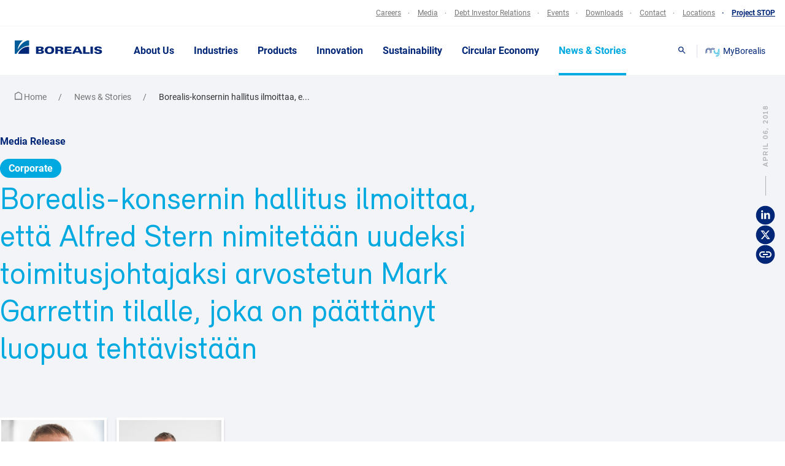

--- FILE ---
content_type: text/html; charset=UTF-8
request_url: https://www.borealisgroup.com/news/borealis-konsernin-hallitus-ilmoittaa-ett%C3%A4-alfred-stern-nimitet%C3%A4%C3%A4n-uudeksi-toimitusjohtajaksi-arvostetun-mark-garrettin-tilalle-joka-on-p%C3%A4%C3%A4tt%C3%A4nyt-luopua-teht%C3%A4vist%C3%A4%C3%A4n
body_size: 28571
content:




		<!DOCTYPE html>
<html lang="en" data-search-prefix=""
data-environment="PROD" class="ds-borealis-konsernin-hallitus-ilmoittaa-että-alfred-stern-nimitetään-uudeksi-toimitusjohtajaksi-arvostetun-mark-garrettin-tilalle-joka-on-päättänyt-luopua-tehtävistään
">
<head>
  <meta charset="utf-8" />
  <meta http-equiv="X-UA-Compatible" content="IE=edge" />
  <meta name="viewport" content="width=device-width,initial-scale=1" />
  <meta name="format-detection" content="telephone=no" />
  <link
    rel="stylesheet"
    href="https://www.borealisgroup.com/web/css/styles.min.css?v=1768420791"
  />
  <link
    rel="stylesheet"
    href="https://www.borealisgroup.com/web/styles/mapbox-gl.css?v=1768420791"
  />
  <link
    rel="stylesheet"
    href="https://www.borealisgroup.com/web/styles/styles.css?v=1768420791"
  />
  
    
  <link rel="apple-touch-icon" sizes="180x180" href="https://www.borealisgroup.com/web/img/favicon/update/apple-touch-icon.png?v=1768420791">
  <link rel="icon" type="image/png" sizes="32x32" href="https://www.borealisgroup.com/web/img/favicon/update/favicon-32x32.png?v=1768420791">
  <link rel="icon" type="image/png" sizes="16x16" href="https://www.borealisgroup.com/web/img/favicon/update/favicon-16x16.png?v=1768420791">
  <link rel="manifest" href="https://www.borealisgroup.com/web/img/favicon/update/site.webmanifest?v=1768420791">
  
  <script src="https://www.borealisgroup.com/web/js/modernizr.min.js?v=1768420791"></script>

          <title>Borealis-konsernin hallitus ilmoittaa, että Alfred Stern nimitetään uudeksi toimitusjohtajaksi arvostetun Mark Garrettin tilalle, joka on päättänyt luopua teht - Borealis</title>
<meta name="description" content="Toimittuaan yli 11 vuotta Borealiksen toimitusjohtajana Mark Garrett on päättänyt jättää yrityksen siirtyäkseen uusien haasteiden pariin." />

<meta property="og:url" content="https://www.borealisgroup.com/news/borealis-konsernin-hallitus-ilmoittaa-ett%C3%A4-alfred-stern-nimitet%C3%A4%C3%A4n-uudeksi-toimitusjohtajaksi-arvostetun-mark-garrettin-tilalle-joka-on-p%C3%A4%C3%A4tt%C3%A4nyt-luopua-teht%C3%A4vist%C3%A4%C3%A4n" />
<meta property="og:type" content="website" />
<meta property="og:title" content="Borealis-konsernin hallitus ilmoittaa, että Alfred Stern nimitetään uudeksi toimitusjohtajaksi arvostetun Mark Garrettin tilalle, joka on päättänyt luopua teht - Borealis" />
<meta property="og:image" content="https://www.borealisgroup.com/storage/News/2018/2018-04-06/_1200x630_crop_top-center_85_none/Alfred-Stern_001_2017_WEB_cut_cBorealis.jpg" />
<meta property="og:description" content="Toimittuaan yli 11 vuotta Borealiksen toimitusjohtajana Mark Garrett on päättänyt jättää yrityksen siirtyäkseen uusien haasteiden pariin." />
<meta property="og:site_name" content="Borealisgroup (en-GB)" />


<link rel="home" href="https://www.borealisgroup.com" />
<link rel="canonical" href="https://www.borealisgroup.com/news/borealis-konsernin-hallitus-ilmoittaa-että-alfred-stern-nimitetään-uudeksi-toimitusjohtajaksi-arvostetun-mark-garrettin-tilalle-joka-on-päättänyt-luopua-tehtävistään">    
            
                                                        
                
                                            
        
  <script type="text/javascript">
    window.csrfTokenName = "";
    window.csrfTokenValue = "";
  </script>  
  
   
  <script id="project-config" type="application/json">
    {
      "assetsUrl":"\/web\/",
      "recaptchaSiteKey":"6LeDYsgUAAAAAMNm15s8f379iyhkinjAzlf3tPli",
      "mapboxToken":"pk.eyJ1IjoiYm9yZWFsaXNncm91cCIsImEiOiJjbWhzdW05MHAwM2s1MmpzOTd3ZHZnM3Y2In0.-X5KUcuu76WJObD1asjnxw",
      "algolia":{
        "id":"H9MGR4J50G",
        "key":"2113bb8fb9d2a54617a366131fdb6147"
      },
      "language": "en",
      "translations":{
        "properties.computed.region": "Country",
        "properties.imported.brandn_name": "Brand",
        "properties.imported.matman": "Material",
        "properties.imported.matsub": "Submaterial",
        "properties.imported.indman": "Industry",
        "properties.imported.indsub": "Subindustry",
        "properties.imported.proman": "Process",
        "properties.imported.prosub": "Subprocess",
        "properties.imported.melval": "MFR",
        "properties.imported.denval_val": "Density",
        "filtercategory": "Business segments",
        "filters.documents.2": "Business Segment",
        "filters.documents.3": "Subcategories",
        "locations.title": "Location",
        "filterUnits": {
          "properties.imported.melval": "g\/10min",
          "properties.imported.denval_val": "kg\/m\u00b3"
        },
        "other": "Other",
        "density": "Density",
        "meltFlowRate": "Melt flow rate",
        "showXItemsPerPage": "Show %s items per page",
        "xResultsFound": "%s Results Found",
        "sortBy": "Sort by",
        "sortAlphabetical": "Alphabetical (A-Z)",
        "sortAlphabeticalReversed": "Alphabetical (Z-A)",
        "filter": "Filter",
        "showXResults": "Show %s results",
        "availableInXLanguages": "Available in %s languages",
        "documentLanguageNotAvailable": "This document is not available in %s. Please check our English version instead.",
        "showMore": "Show more",
        "showLess": "Show less",
        "indexType": "Type",
        "noResultsFound": {
          "title": "We didn't find any results",
          "text": "Please adjust your search"
        },
        "searchPlaceholder": "Search",
        "learnMore": "Learn more",
        "company": "Business Entity",
        "country": "Country",
        "region": "Region",
        "type": "Department",
        "all": "All",
        "Media Release": "Media Release",
        "News": "News",
        "Stories": "Story",
        "Case Study": "Case Study",
        "viewLocationDetails": "View location details",
        "results": "results",
        "result": "result",
        "resultsFor": "results for",
        "resultFor": "result for",
        "selectLanguage": "Select languages",
        "availableIn": "Available in",
        "onlyAvailableIn": "Only available in",
        "availableInXLanguages": "Available in %s languages",
        "documentLanguageNotAvailable": "This document is not available in %s. Please check our English version instead.",
        "monthNamesShort": {
          "1": "jan",
          "2": "feb",
          "3": "mar",
          "4": "apr",
          "5": "may",
          "6": "jun",
          "7": "jul",
          "8": "aug",
          "9": "sep",
          "10": "oct",
          "11": "nov",
          "12": "dec"
        },
  "date_format": "%d/%m/%G",
  "_date_format.comment": "Date format pattern – used everywhere where a date is displayed in the respective language",
  "I want to recommend this article at borealisgroup.com": "I want to recommend this article at borealisgroup.com",
  "Select": "Select",
  "Click to tweet": "Click to tweet",
  "Written by": "Written by",
  "Table of contents": "Table of contents",
  "Article tags:": "Article tags:",
  "Back to Overview": "Back to Overview",
  "Print": "Print",
  "Related Articles": "Related Articles",
  "Innovation": "Innovation",
  "Sustainability": "Sustainability",
  "People": "People",
  "Our business": "Our business",
  "Finnish": "Finnish",
  "Share this page:": "Share this page:",
  "Datasheets": "Datasheets",
  "Polyolefins": "Polyolefins",
  "Product Data Sheet": "Product Data Sheet",
  "Safety Data Sheet": "Safety Data Sheet",
  "Safety Information Sheet": "Safety Information Sheet",
  "Compliance Statement": "Compliance Statement",
  "General Statement": "General Statement",
  "Guideline Document": "Guideline Document",
  "Packaging Data Sheet": "Packaging Data Sheet",
  "Load Securing Certificate": "Load Securing Certificate",
  "General Statement (without restrictions)": "General Statement (without restrictions)",
  "Base Chemicals": "Base Chemicals",
  "Feedstock, Olefins & Energy": "Feedstock, Olefins & Energy",
  "Product Specification": "Product Specification",
  "Safety Data Sheets": "Safety Data Sheets",
  "Phenol": "Phenol",
  "Compliance Statements": "Compliance Statements",
  "Acetone": "Acetone",
  "Melamine": "Melamine",
  "Sales Specifications": "Sales Specifications",
  "Technical Data Sheets": "Technical Data Sheets",
  "Guanidine": "Guanidine",
  "Carbonate": "Carbonate",
  "Literature": "Literature",
  "Automotive": "Automotive",
  "Case Study": "Case Study",
  "Handout": "Handout",
  "Product News": "Product News",
  "Summary Data Sheet": "Summary Data Sheet",
  "Technology News": "Technology News",
  "TechNote": "TechNote",
  "Consumer Products": "Consumer Products",
  "Hand Out": "Hand Out",
  "Energy": "Energy",
  "Healthcare": "Healthcare",
  "Pipes & Fittings": "Pipes & Fittings",
  "Polymer Solutions": "Polymer Solutions",
  "Annual Report": "Annual Report",
  "Certification": "Certification",
  "Company Information": "Company Information",
  "Bond Prospectus": "Bond Prospectus",
  "Presentation": "Presentation",
  "Interim": "Interim",
  "Financial Report": "Financial Report",
  "Legal": "Legal",
  "Procurement": "Procurement",
  "time_format": "%H:%M",
  "_time_format.comment": "Time format pattern – used everywhere where a time is displayed in the respective language",
  "locale": "en_US.utf8",
  "_locale.comment": "Webserver locale file that should be loaded for time and date formats",
  "English": "English",
  "_English.comment": "This is used to display the language of documents",
  "German": "German",
  "_German.comment": "This is used to display the language of documents",
  "Brochure": "Brochure",
  "_Brochure.comment": "This is an asset type. It's used in relation with documents.",
  "General Document": "General Document",
  "_General Document.comment": "This is an asset type. It's used in relation with documents.",
  "Media Release": "Media Release",
  "_Media Release.comment": "This is an asset type. It's used in relation with documents.",
  "Product Information": "Product",
  "_Product Information.comment": "This is an asset type. It's used in relation with documents.",
  "Accept": "Accept",
  "Add a file": "Add a file",
  "_Add a file.comment": "Used inside forms where users can enter data and upload files.",
  "Add to download list": "Add to download list",
  "_Add to download list.comment": "Used throughout the website – wherever it's possible to add a document or asset to the download site.",
  "Get In Touch": "Media Contact",
  "_Get In Touch.comment": "Used inside the quick links contacts overlay",
  "All documents": "All documents",
  "_All documents.comment": "Used whenever there is a list of documents that can be downloaded – this label is placed right next to the download button",
  "All locations": "All Locations",
  "_All locations.comment": "Used inside the \"Discover our locations\" overlay as a filter button.",
  "All messages": "All messages",
  "_All messages.comment": "Used on local sites to open the list of all messages.",
  "All": "All",
  "_All.comment": "Used on the \"Latest News and Media Releases\" Page as a filter to show all results",
  "Application Deadline": "Application Deadline",
  "_Application Deadline.comment": "Used on a job application detail page.",
  "Application": "Application",
  "_Application.comment": "Used on FAQ lists and on product lists as a filter.",
  "Apply now": "Apply now",
  "_Apply now.comment": "Used on the job application detail page to apply for the respective application",
  "Apply": "Apply",
  "_Apply.comment": "Used everywhere where filters can be selected and the user can apply those filters. For example: product lists, FAQ lists, certifications",
  "Article": "Article",
  "_Article.comment": "Used on the news detail page on mobile devices inside the sub navigation.",
  "Back to News": "Back to News",
  "_Back to News.comment": "Used on news detail pages to navigate back to the news overview page.",
  "Back": "Back",
  "_Back.comment": "Used inside the \"Industries\" module to navigation back to the last state.",
  "Borealis Global Website": "Borealis Global Website",
  "Global Website": "Global Website",
  "_Global Website.comment": "Used in the global navigation as a menu item to navigate back to the global website",
  "Certificate": "Certificate",
  "_Certificate.comment": "Used in the \"Certifications\" module as a document type.",
  "Certification type": "Certification",
  "_Certification type.comment": "Used in the \"Certifications\" module as filter option.",
  "Choose Category to Browse": "Select category",
  "_Choose Category to Browse.comment": "Used in the search overlay, before the list of categories",
  "Company": "Company",
  "_Company.comment": "Used inside forms where a user can enter the name of his/her company.",
  "Contact and Driving Directions": "Contact and Driving Directions",
  "_Contact and Driving Directions.comment": "Used inside the header of local pages within the address box",
  "Contact details %s": "Contact details %s",
  "_Contact details %s.comment": "Used on local contact pages inside the header. The %s is a placeholder and gets replaced with name of the local site.",
  "Contact Types": "Contact type",
  "_Contact Types.comment": "Used inside the quick link downloads section above the list of contact types.",
  "Contact": "Contact",
  "_Contact.comment": "Used inside the job application detail page and inside the quick links contact overlay to display a contact person",
  "Country of residence": "Country of residence",
  "_Country of residence.comment": "Used inside forms, where users can enter his/her country of residence",
  "Data sheet": "Data sheet",
  "_Data sheet.comment": "Used inside the products list as a column where the download buttons are placed",
  "Data Sheets and Compliance Statements": "Data sheets and compliance statements",
  "_Data Sheets and Compliance Statements.comment": "Used inside the Product Detail Overlay / datasheets tab as a headline",
  "Density": "Density",
  "_Density.comment": "Used inside the products list as a column where the products density is shown",
  "Discover our locations": "Discover our locations",
  "_Discover our locations.comment": "Used as a headline inside the global locations overlay",
  "Document Type": "Document type",
  "_Document Type.comment": "Used inside the old downloads modules as a filter label.",
  "Download List": "Download list",
  "_Download List.comment": "Used inside the global downloads overlay as a headline",
  "Download": "Download",
  "_Download.comment": "Label for the Download button that is available when a user is able to download a document or asset. Used throughout the website",
  "Downloads": "Downloads",
  "_Downloads.comment": "Used whenever there is a list of downloads as a headline above.",
  "Driving directions": "Driving directions",
  "_Driving directions.comment": "Used inside the contact module.",
  "E-Mail:": "Email:",
  "_E-Mail:.comment": "Used inside the local sites header contact box",
  "Email": "Email",
  "_Email.comment": "Used inside the earnings calendar form.",
  "Fax:": "Fax:",
  "_Fax:.comment": "Used inside the local sites header contact box and inside the the quick link contact overlay",
  "Filter Locations": "Filter locations",
  "_Filter Locations.comment": "Used inside the \"Map\" module as a label to filter the locations",
  "Firstname": "First name",
  "_Firstname.comment": "Used inside all forms where a user can enter his/her firstname.",
  "For regional news please visit our local sites": "For regional news please visit our local sites",
  "_For regional news please visit our local sites.comment": "Used inside the \"Latest News\" module at the end to notify users about the local sites.",
  "Forgot password": "Forgot password",
  "Further contact details": "Further contact details",
  "_Further contact details.comment": "Used inside the footer on the global website. Not used on local sites.",
  "Further contacts": "Further contacts",
  "_Further contacts.comment": "Used in the footer on local sites. Not used on the global site.",
  "Keep Discovering": "Keep Discovering",
  "_Keep Discovering.comment": "Used inside the quick links contact overlay as a headline for the Call to Action Box.",
  "Go back": "Go back",
  "_Go back.comment": "Used on the local site message detail page to go back to the local site overview.",
  "Got a question?": "Got a question?",
  "_Got a question?.comment": "Used inside the quick links contact overlay as a headline for the Call to Action Box.",
  "Head office": "Head office",
  "_Head office.comment": "Used inside the quick links contact overlay as a headline for the address of the headquarter.",
  "Hide filter options": "Hide filter options",
  "_Hide filter options.comment": "Used throughout the website to hide the filter options once they were opened.",
  "Home": "Home",
  "Hours": "Hours",
  "_Hours.comment": "Used inside the job application detail page to describe how many weekly hours a job has.",
  "Important message": "Message",
  "_Important message.comment": "Used in local sites as a headline for the list of important messages.",
  "Important security messages": "Operations and maintenance updates",
  "_Important security messages.comment": "Used in local sites as a headline for the list of important messages.",
  "Language": "Language",
  "_Language.comment": "Used throughout the website whenever a list of document or asset languages is visible.",
  "Languages": "Languages",
  "_Languages.comment": "Used throughout the website whenever a list of document or asset languages is visible.",
  "Lastname": "Last name",
  "_Lastname.comment": "Used inside all forms where a user can enter his/her lastname.",
  "Learn more": "Learn more",
  "_Learn more.comment": "Used in the \"page overview\" module.",
  "Literature documents": "Downloads",
  "_Literature documents.comment": "Used for and inside the quick links download overlay",
  "Local News": "Local News",
  "_Local News.comment": "Used inside the \"news overview\" module as a filter label.",
  "Location %s - Certificates": "Location %s - Certificates",
  "_Location %s - Certificates.comment": "Used in the \"certifications\" module as a headline before the list. %s is a placeholder and will be replaced with the name of the location",
  "Location": "Location",
  "_Location.comment": "Used inside the job applications detail page to show where this job is located. Used inside the list of certifications to show for which country a certificated was issued.",
  "Login to our Jobagent": "Login",
  "Login": "Login",
  "Media Contact": "Media Contact",
  "_Media Contact.comment": "Used inside the news detail page, the quick links contact overview and the news overview module.",
  "Media Releases": "Media Releases",
  "_Media Releases.comment": "Used inside the \"news overview\" module as a filter label.",
  "Message": "Message",
  "_Message.comment": "Used inside all forms where a user can enter a custom message.",
  "MFR value": "MFR value",
  "_MFR value.comment": "Used in a list of products as a column label.",
  "Mobile:": "Mobile:",
  "_Mobile:.comment": "Used inside the local sites header contact box and inside the the quick link contact overlay",
  "News": "News",
  "_News.comment": "Used inside the \"news overview\" module as a filter label.",
  "No downloadable documents": "No downloadable documents",
  "No filters matching your criteria": "No filters matching your criteria",
  "_No filters matching your criteria.comment": "Used inside the dropdown where users can download documents related to a product.",
  "Or create an account": "Or create an account",
  "Our websites": "Our websites",
  "_Our websites.comment": "Used inside the \"Discover our locations\" overlay as a filter button.",
  "Page not found": "Page not found",
  "_Page not found.comment": "Used on the 404 page",
  "Page": "Page",
  "_Page.comment": "Used in the search at the end of the list to show the pagination.",
  "Password": "Password",
  "Personal Data": "Personal Data",
  "_Personal Data.comment": "Used inside all forms as a group headline for fields like the firstname, lastname, email address and so on.",
  "Phone number": "Phone number",
  "_Phone number.comment": "Used inside all forms where a user can enter his/her phonenumber.",
  "Postal address": "Postal address",
  "_Postal address.comment": "Used inside all forms where a user can enter his/her postal address.",
  "Press Image": "Press Image",
  "Product name": "Product name",
  "_Product name.comment": "Used inside the list of products as a column name.",
  "Read more": "Read more",
  "_Read more.comment": "Used inside the events overview page in the sidebar. Used inside a list of news articles and in news detail pages as a link for related articles",
  "Register your CV": "Register / update your CV",
  "Related News": "Related News",
  "_Related News.comment": "Used inside the news detail page as a headline for related articles.",
  "Results": "Results",
  "_Results.comment": "Used inside the search to display how many results a particular search term gets.",
  "Search": "Search",
  "_Search.comment": "Used throughout the website to trigger the Search overlay",
  "Send": "Send",
  "_Send.comment": "Used throughout the site to send forms",
  "Show as list": "Show as list",
  "_Show as list.comment": "Used inside the map to show a list instead of a interactive map",
  "Show filter options": "Show filter options",
  "_Show filter options.comment": "Used throughout the website to show the filter options once they were closed.",
  "Show map": "Show map",
  "_Show map.comment": "Used inside the maps overlay as a link to the full map page.",
  "Similar keywords": "Similar keywords",
  "_Similar keywords.comment": "Used inside the search in the sidebar as a headline for similar keywords.",
  "Sort by": "Sort by",
  "_Sort by.comment": "Used inside the \"certifications\" module to sort the list of certificates",
  "Submit": "Submit",
  "_Submit.comment": "Used for the form inside a product overlay to subscribe for product updates. Currently this module is not visible.",
  "Success": "Success",
  "_Success.comment": "Used for the popup headline when a user adds a document to the download list.",
  "Tel:": "Tel:",
  "_Tel:.comment": "Used for the \"Contact list\" module, the local sites header box and inside the quick link contact overlay",
  "Topic": "Topic",
  "Type": "Type",
  "_Type.comment": "Used inside the job applications detail page to describe the type of a job",
  "Username": "Username",
  "View all Media Releases": "View all media releases",
  "View all news": "View all news",
  "_View all news.comment": "Used inside the latest news modules if it is displayed on the homepage or on a local news page",
  "View on Google Maps": "View on Google Maps",
  "_View on Google Maps.comment": "Used inside the footer to display a link to Google Maps",
  "View Product": "View product",
  "_View Product.comment": "Used inside a product list and inside the search to open the product overlay.",
  "Visit our homepage": "Visit our homepage",
  "_Visit our homepage.comment": "Used on the 404 page to get back to the homepage.",
  "Visit our local sites for regional information in their local language.": "Visit our local sites for regional information in their local language.",
  "_Visit our local sites for regional information in their local language..comment": "Used inside the \"News Overview\" module for local sites as a headline.",
  "Visit Website": "Visit website",
  "_Visit Website.comment": "Used inside the \"links\" module, the \"local site links\" module and inside the quick link location overlay to link to the different local pages.",
  "Visiting address": "Visiting address",
  "_Visiting address.comment": "Used inside each location item on the local site contact page.",
  "Watch video": "Watch",
  "_Watch video.comment": "Used inside the \"Teaser\" module as a call to action to start the playback of the video.",
  "We apologise for any inconvenience.": "We apologise for any inconvenience.",
  "_We apologise for any inconvenience..comment": "Used on the 404 page.",
  "Web address is incorrect or the page has moved.": "Web address is incorrect or the page has moved.",
  "_Web address is incorrect or the page has moved..comment": "Used on the 404 page.",
  "Year": "Year",
  "You have added ###nr### file(s) to your download list": "You have added ###nr### file(s) to your download list",
  "_You have added ###nr### file(s) to your download list.comment": "Used inside the popup when a user add a document to the download list. ###nr### is a placeholder and will be replaced with the number of files.",
  "Production Plant": "Production Plant",
  "_Production Plant.comment": "Type of a location.",
  "Sales Office": "Sales Office",
  "_Sales Office.comment": "Type of a location",
  "Customer Service Centre": "Customer Service Centre",
  "_Customer Service Centre.comment": "Type of a location",
  "Business Support": "Business Support",
  "_Business Support.comment": "Type of location",
  "Innovation Centre": "Innovation Centre",
  "_Innovation Centre.comment": "Type of a location",
  "Joint Venture": "Joint Venture",
  "_Joint Venture.comment": "Type of a location",
  "Head Office": "Head Office",
  "_Head Office.comment": "Type of a location",
  "Subscribe now, for related product news": "Subscribe to receive a notification once a data sheet or compliance statement has changed for this product.",
  "_Subscribe now, for related product news.comment": "Used for the form inside a product overlay to subscribe for product updates. Currently this module is not visible.",
  "You have not added any downloads yet.": "You have not added any downloads yet.",
  "_You have not added any downloads yet..comment": "Displayed inside the downloads overlay if the user doesn't have any downloads added.",
  "Download all as Zip": "Download all as Zip",
  "_Download all as Zip.comment": "Used inside the downloads overlay. Gives the user the option to download all documents at once.",
  "Send download link": "Send download link",
  "_Send download link.comment": "Used inside the downloads overlay in the sidebar. It's a headline above the form where users can send their download lists to other users.",
  "Add another E-Mail address": "Add another E-Mail address",
  "_Add another E-Mail address.comment": "Used inside the downloads overlay in the sidebar. A user can add as many email addresses as he wants.",
  "Message (optional)": "Message (optional)",
  "_Message (optional).comment": "Used inside the downloads overlay in the sidebar. A user can write a custom message to other users.",
  "Click on “Add to Downloads” to start your list.": "Click on “Add to Downloads” to start your list.",
  "_Click on “Add to Downloads” to start your list..comment": "Text that is displayed, when a user clicks on an empty download list.",
  "Cookies on the Borealis website": "Cookies on the Borealis website",
  "If you continue without changing your settings, we'll assume that you are happy to receive all cookies from this website. If you would like to change your preferences you may do so by following these instructions.": "If you continue without changing your settings, we'll assume that you are happy to receive all cookies from this website. <br/>If you would like to change your preferences you may do so by following these instructions.",
  "Cookie Policy": "Cookie Policy",
  "You can send this download collection via e-mail. Just enter e-mail addresses and click send.": "You can send this download collection via e-mail. Just enter e-mail addresses and click send.",
  "_You can send this download collection via e-mail. Just enter e-mail addresses and click send..comment": "Used in the download overlay in the sidebar.",
  "Remove download": "Remove download",
  "_Remove download.comment": "Used as a title attributes when a user wants to remove a specific document from his downloads list. Appears on hover.",
  "No search results found.": "No search results found.",
  "_No search results found..comment": "Used inside the search. Appears when no results where found.",
  "Month": "Month",
  "_Month.comment": "Used in the search as a filter label.",
  "Category": "Category",
  "_Category.comment": "Used in the search as a filter label.",
  "January": "January",
  "February": "February",
  "March": "March",
  "April": "April",
  "May": "May",
  "June": "June",
  "July": "July",
  "August": "August",
  "September": "September",
  "October": "October",
  "November": "November",
  "December": "December",
  "Financial": "Financial",
  "_Financial.comment": "Used in the news overview as a filter item.",
  "Corporate": "Corporate",
  "_Corporate.comment": "Used in the news overview as a filter item.",
  "Local": "Local",
  "_Local.comment": "Used in the news overview as a filter label.",
  "Select Location": "Select Location",
  "_Select Location.comment": "Displayed in the navigation on local sites.",
  "Locations": "Locations",
  "_Locations.comment": "Displayed in the navigation on the global site.",
  "See more": "See more",
  "_See more.comment": "Used as a fallback if there is no custom text defined in the CMS. Is mostly displayed beneath news articles or overview items.",
  "Austria": "Austria",
  "Germany": "Germany",
  "Related Industries": "Related Industries",
  "In Partnership with": "In partnership with",
  "Netherlands": "Netherlands",
  "Plant": "Plant",
  "Innovation Center": "Innovation Center",
  "Topics": "Topics",
  "Industries": "Industries",
  "We didn't find any results": "We didn't find any results",
  "Please adjust your search": "Please adjust your search",
  "ContactUsContact": "Contact",
  "View location details": "View location details",
  "Test KEY": "Test KEY",
  "Search Results": "Search Results",
  "results": "results",
  "Show 10 items per page": "Show 10 items per page",
  "Show 20 items per page": "Show 20 items per page",
  "Show 50 items per page": "Show 50 items per page",
  "Show 100 items per page": "Show 100 items per page",
  "We didn’t find any results": "We didn’t find any results",
  "Story": "Story",
  "Country": "Country",
  "For more news & stories in English, please visit our corporate website": "For more news & stories in English, please visit our corporate website",
  "View more": "View more",
  "Latest News": "Latest News",
  "All Borealis locations": "All Borealis locations",
  "Belgium": "Belgium",
  "Stories": "Story",
  "Our Executive Board": "Our Executive Board",
  "Our Supervisory Board": "Our Supervisory Board",
  "Related Topics": "Related Topics",
  "Sales Enquiries": "Sales enquiries",
  "Technical Enquiries": "Technical enquiries",
  "Representative Office": "Representative Office",
  "Recycling Plant": "Recycling Plant",
  "Jump to": "Jump to",
  "Related Categories": "Related Categories",
  "More News & Stories On": "More News & Stories On",
  "Categories": "Categories"

      }
    }
  </script>
  
  <script type="text/javascript">
    window.publicPaths = {
      js: "/web/scripts/",
    };
  </script><!-- Google Tag Manager -->
  <script>
    (function (w, d, s, l, i) {
      w[l] = w[l] || [];
      w[l].push({
        "gtm.start": new Date().getTime(),
        event: "gtm.js",
      });
      var f = d.getElementsByTagName(s)[0],
        j = d.createElement(s),
        dl = l != "dataLayer" ? "&l=" + l : "";
      j.async = true;
      j.src = "//www.googletagmanager.com/gtm.js?id=" + i + dl;
      f.parentNode.insertBefore(j, f);
    })(
      window,
      document,
      "script",
      "dataLayer",
      "GTM-5W34PP"
    );
  </script>
  <!-- End Google Tag Manager --><!-- Start VWO Async SmartCode --><script type='text/javascript'>
			var _vwo_click = 10; // track first 10 clicks
			window._vwo_code = window._vwo_code || (function(){
			var account_id=576349,
			settings_tolerance=2000,
			library_tolerance=2500,
			use_existing_jquery=false,
			is_spa=1,
			hide_element='body',

			/* DO NOT EDIT BELOW THIS LINE */
			f=false,d=document,code={use_existing_jquery:function(){return use_existing_jquery;},library_tolerance:function(){return library_tolerance;},finish:function(){if(!f){f=true;var a=d.getElementById('_vis_opt_path_hides');if(a)a.parentNode.removeChild(a);}},finished:function(){return f;},load:function(a){var b=d.createElement('script');b.src=a;b.type='text/javascript';b.innerText;b.onerror=function(){_vwo_code.finish();};d.getElementsByTagName('head')[0].appendChild(b);},init:function(){
			window.settings_timer=setTimeout(function () {_vwo_code.finish() },settings_tolerance);var a=d.createElement('style'),b=hide_element?hide_element+'{opacity:0 !important;filter:alpha(opacity=0) !important;background:none !important;}':'',h=d.getElementsByTagName('head')[0];a.setAttribute('id','_vis_opt_path_hides');a.setAttribute('type','text/css');if(a.styleSheet)a.styleSheet.cssText=b;else a.appendChild(d.createTextNode(b));h.appendChild(a);this.load('https://dev.visualwebsiteoptimizer.com/j.php?a='+account_id+'&u='+encodeURIComponent(d.URL)+'&f='+(+is_spa)+'&r='+Math.random());return settings_timer; }};window._vwo_settings_timer = code.init(); return code; }());
		</script><!-- End VWO Async SmartCode -->

</head>
<body class="ds-body ds-body--white"><noscript>
  <iframe
    src="//www.googletagmanager.com/ns.html?id=GTM-5W34PP"
    height="0"
    width="0"
    style="display: none; visibility: hidden"
  ></iframe>
</noscript>

					
	<div class="notifications js-notifications">

		<div class="notifications__group">

			
		</div>

	</div>



	<header class="ds-site-header site-header js-ui-site-header "  data-sticky-type="header">
		            <div class="site-header__top">
            <div class="nav-top ds-container">
                <nav aria-label="external navigation">
                                                                            
                                                                        
                                    
                                                                                                                                                    
                                                                        

                                    <a href="https://www.borealisgroup.com/my-borealis"  target="_self" class=" nav-top__mobile-only" data-tracking='[{ "category": "Header", "action": "MyBorealis - Click", "label": "path" }]'>
                                        <span class="nav-top__item nav-top__item--myBorealis">
                                                                                            <svg class="my-b-icon" width="38" height="24" fill="none" xmlns="http://www.w3.org/2000/svg">
    <path d="m30.332 15.605-.225.217.225-.216Zm0 0-.225.217.225-.216ZM35.966 2.82V16.6a5.97 5.97 0 0 1-.49 2.369 6.174 6.174 0 0 1-1.397 2.007 6.467 6.467 0 0 1-2.091 1.341 6.68 6.68 0 0 1-2.467.47 7.771 7.771 0 0 1-1.735-.215l-.18.238-.722.735a8.208 8.208 0 0 0 2.637.454c2.043-.002 4.002-.783 5.447-2.17 1.444-1.387 2.257-3.267 2.26-5.228V2.625a4.047 4.047 0 0 0-1.262.195Z" fill="#00A9E0"/>
    <path d="M7.685 3.274a5.472 5.472 0 0 0-2.602.663A5.207 5.207 0 0 0 3.155 5.74a4.874 4.874 0 0 0-.744 2.596v6.511a3.5 3.5 0 0 0 .92-1.19c.213-.455.322-.95.32-1.449V8.337c0-1.027.425-2.012 1.181-2.739a4.12 4.12 0 0 1 2.853-1.134 4.12 4.12 0 0 1 2.852 1.134 3.795 3.795 0 0 1 1.181 2.739v7.398a3.39 3.39 0 0 0 1.24-.216V8.337a4.968 4.968 0 0 0-1.547-3.578 5.394 5.394 0 0 0-3.726-1.485Z" fill="#002677"/>
    <path d="M24.248 10.002c0 .665.136 1.323.401 1.938a5.055 5.055 0 0 0 1.143 1.642c.49.47 1.071.843 1.711 1.097a5.465 5.465 0 0 0 4.036 0 5.293 5.293 0 0 0 1.71-1.097c.49-.47.879-1.028 1.144-1.642a4.887 4.887 0 0 0 .401-1.938V3.491a3.498 3.498 0 0 0-.918 1.19c-.214.455-.324.95-.321 1.449v3.872a3.795 3.795 0 0 1-1.182 2.739 4.12 4.12 0 0 1-2.852 1.134 4.12 4.12 0 0 1-2.852-1.134 3.796 3.796 0 0 1-1.182-2.739 7.12 7.12 0 0 0-1.284-4.067l-.902.866c.621.961.949 2.07.947 3.201Z" fill="#00A9E0"/>
    <path d="M19.425.96a7.907 7.907 0 0 0-3.232.684 7.611 7.611 0 0 0-2.627 1.933A7.737 7.737 0 0 0 9.66 1.205a7.995 7.995 0 0 0-4.618.206 7.658 7.658 0 0 0-3.66 2.711A7.18 7.18 0 0 0 0 8.358v7.399c.424.006.845-.068 1.24-.216V8.337a6.02 6.02 0 0 1 1.206-3.605 6.431 6.431 0 0 1 3.168-2.255 6.7 6.7 0 0 1 3.944-.061A6.454 6.454 0 0 1 12.8 4.572c.295.368.545.767.744 1.19.199-.423.448-.822.743-1.19a6.394 6.394 0 0 1 2.2-1.753 6.678 6.678 0 0 1 5.573-.12c.878.382 1.657.948 2.278 1.657l.879-.844a7.603 7.603 0 0 0-2.605-1.885c-1-.44-2.087-.668-3.187-.668Z" fill="#002677"/>
    <path d="M19.425 3.274a5.472 5.472 0 0 0-2.602.663 5.207 5.207 0 0 0-1.927 1.804 4.874 4.874 0 0 0-.744 2.596v6.511c.392-.329.705-.735.919-1.19.214-.455.323-.95.32-1.449V8.337c-.002-.81.261-1.602.753-2.26a4.015 4.015 0 0 1 1.987-1.411 4.182 4.182 0 0 1 2.472-.03c.806.24 1.514.717 2.022 1.364l.902-.865a5.351 5.351 0 0 0-1.837-1.366 5.562 5.562 0 0 0-2.265-.495Z" fill="#002677"/>
    <path d="M21.837 10.002a7.162 7.162 0 0 0 1.055 3.746 7.558 7.558 0 0 0 2.888 2.715 7.951 7.951 0 0 0 3.922.936 7.93 7.93 0 0 0 3.875-1.101v.303c.001.508-.103 1.012-.305 1.482-.203.47-.5.897-.875 1.257-.374.36-.82.645-1.309.84a4.177 4.177 0 0 1-1.544.293h-.09l-.88 1.103a5.393 5.393 0 0 0 4.673-1.398 4.969 4.969 0 0 0 1.547-3.577v-3.03c-.353.477-.77.906-1.24 1.277a6.587 6.587 0 0 1-3.296 1.324 6.679 6.679 0 0 1-3.525-.568 6.364 6.364 0 0 1-2.668-2.283 6.005 6.005 0 0 1-.989-3.297c0-.829-.21-1.645-.608-2.38l-.924.887c.19.47.289.968.293 1.471Z" fill="#00A9E0"/>
</svg>                                                                                        MyBorealis
                                        </span>
                                    </a>
                                                                                                                                    
                                                                        
                                    
                                                                        
                                                                        

                                    <a href="https://careers.borealisgroup.com/"  target="_blank" class="" data-tracking='[{ "category": "Header", "action": "Careers - Click", "label": "path" }]'>
                                        <span class="nav-top__item nav-top__item--careers">
                                                                                            <svg width="1em" height="1em" viewBox="0 0 24 24" fill="none" xmlns="http://www.w3.org/2000/svg">
    <path d="M20 9.42V12h2V6h-6v2h2.58l-4.46 4.46a.996.996 0 01-1.41 0l-1.17-1.17a3 3 0 00-4.24 0L2 16.59 3.41 18l5.29-5.29a.996.996 0 011.41 0l1.17 1.17a3 3 0 004.24 0L20 9.42z" fill="#222"></path>
</svg>                                                                                        Careers
                                        </span>
                                    </a>
                                                                                                                                    
                                                                        
                                    
                                                                        
                                                                        

                                    <a href="https://www.borealisgroup.com/media"  target="_self" class="" data-tracking='[{ "category": "Header", "action": "Media - Click", "label": "path" }]'>
                                        <span class="nav-top__item nav-top__item--contact">
                                                                                            <svg width="1em" height="1em" viewBox="0 0 24 24" fill="none" xmlns="http://www.w3.org/2000/svg">
    <path d="M22 6c0-1.1-.9-2-2-2H4c-1.1 0-2 .9-2 2v12c0 1.1.9 2 2 2h16c1.1 0 2-.9 2-2V6zm-2 0l-8 4.99L4 6h16zm0 12H4V8l8 5 8-5v10z" fill="#222"></path>
</svg>                                                                                        Media
                                        </span>
                                    </a>
                                                                                                                                    
                                                                        
                                    
                                                                        
                                                                        

                                    <a href="https://www.borealisgroup.com/about-us/debt-investor-relations"  target="_self" class="" data-tracking='[{ "category": "Header", "action": "Debt Investor Relations - Click", "label": "path" }]'>
                                        <span class="nav-top__item nav-top__item--investorRelations">
                                                                                            <svg width="1em" height="1em" viewBox="0 0 24 24" fill="none" xmlns="http://www.w3.org/2000/svg"><path d="M5 9.2h3V19H5V9.2zM10.6 5h2.8v14h-2.8V5zm5.6 8H19v6h-2.8v-6z" fill="#222"></path></svg>                                                                                        Debt Investor Relations
                                        </span>
                                    </a>
                                                                                                                                    
                                                                        
                                    
                                                                        
                                                                        

                                    <a href="https://www.borealisgroup.com/events"  target="_self" class="" data-tracking='[{ "category": "Header", "action": "Events - Click", "label": "path" }]'>
                                        <span class="nav-top__item nav-top__item--contact">
                                                                                            <svg width="1em" height="1em" viewBox="0 0 24 24" fill="none" xmlns="http://www.w3.org/2000/svg">
    <path d="M22 6c0-1.1-.9-2-2-2H4c-1.1 0-2 .9-2 2v12c0 1.1.9 2 2 2h16c1.1 0 2-.9 2-2V6zm-2 0l-8 4.99L4 6h16zm0 12H4V8l8 5 8-5v10z" fill="#222"></path>
</svg>                                                                                        Events
                                        </span>
                                    </a>
                                                                                                                                    
                                                                        
                                    
                                                                        
                                                                        

                                    <a href="https://www.borealisgroup.com/downloads"  target="_self" class="" data-tracking='[{ "category": "Header", "action": "Downloads - Click", "label": "path" }]'>
                                        <span class="nav-top__item nav-top__item--downloads">
                                                                                            <svg width="1em" height="1em" viewBox="0 0 24 24" fill="none" xmlns="http://www.w3.org/2000/svg">
    <path d="M18 15v3H6v-3H4v3c0 1.1.9 2 2 2h12c1.1 0 2-.9 2-2v-3h-2zm-1-4l-1.41-1.41L13 12.17V4h-2v8.17L8.41 9.59 7 11l5 5 5-5z" fill="#222"></path>
</svg>                                                                                        Downloads
                                        </span>
                                    </a>
                                                                                                                                    
                                                                        
                                    
                                                                        
                                                                        

                                    <a href="https://www.borealisgroup.com/contact"  target="_self" class="" data-tracking='[{ "category": "Header", "action": "Contact - Click", "label": "path" }]'>
                                        <span class="nav-top__item nav-top__item--contact">
                                                                                            <svg width="1em" height="1em" viewBox="0 0 24 24" fill="none" xmlns="http://www.w3.org/2000/svg">
    <path d="M22 6c0-1.1-.9-2-2-2H4c-1.1 0-2 .9-2 2v12c0 1.1.9 2 2 2h16c1.1 0 2-.9 2-2V6zm-2 0l-8 4.99L4 6h16zm0 12H4V8l8 5 8-5v10z" fill="#222"></path>
</svg>                                                                                        Contact
                                        </span>
                                    </a>
                                                                                                                                    
                                                                        
                                    
                                                                        
                                                                        

                                    <a href="https://www.borealisgroup.com/locations"  target="_self" class="" data-tracking='[{ "category": "Header", "action": "Locations - Click", "label": "path" }]'>
                                        <span class="nav-top__item nav-top__item--locations">
                                                                                            <svg width="1em" height="1em" viewBox="0 0 24 24" fill="none" xmlns="http://www.w3.org/2000/svg">
    <path d="M12 2C8.13 2 5 5.13 5 9c0 5.25 7 13 7 13s7-7.75 7-13c0-3.87-3.13-7-7-7zM7 9c0-2.76 2.24-5 5-5s5 2.24 5 5c0 2.88-2.88 7.19-5 9.88C9.92 16.21 7 11.85 7 9z" fill="#222"></path>
    <path d="M12 11.5a2.5 2.5 0 100-5 2.5 2.5 0 000 5z" fill="#222"></path>
</svg>                                                                                        Locations
                                        </span>
                                    </a>
                                                                                                                                    
                                                                        
                                    
                                                                        
                                                                                                                                                    

                                    <a href="https://www.borealisgroup.com/sustainability/initiatives-and-actions/borealis-social-fund/waste-resource-efficiency"  target="_self" class=" highlighted" data-tracking='[{ "category": "Header", "action": "Project STOP - Click", "label": "path" }]'>
                                        <span class="nav-top__item nav-top__item--none">
                                                                                        Project STOP
                                        </span>
                                    </a>
                                                                                            </nav>
            </div>
        </div>
    		<div class="site-header__inner">

    <div class="logo">
        <a href="https://www.borealisgroup.com/" title="Borealis - Life demands progress"><img src="https://www.borealisgroup.com/web/icons/inline/logo-borealis.svg" alt="Borealis - Life demands progress" data-tracking='[{ "category": "Header", "action": "Logo - Click", "label": "path" }]'></a>
    </div>

    <div class="nav-main-icon"><i><span></span></i></div>
    <div class="nav-main-selected"><span></span></div>

    <nav class="nav-main">
        <ul>
            
                                                                                                                                                                                
                                                                 <li class="nav-main__item   ">
                                                                                                                                                                                                                                                                                            <a href="https://www.borealisgroup.com/about-us" target="_self" data-tracking='[{ "category": "Header", "action": "About Us - Click", "label": "path" }]'><span>About Us</span></a>
                                                                    </li>
                                                                                                                                                                    
                                                                 <li class="nav-main__item   ">
                                                                                                                                                                                                                                                                                            <a href="https://www.borealisgroup.com/industries" target="_self" data-tracking='[{ "category": "Header", "action": "Industries - Click", "label": "path" }]'><span>Industries</span></a>
                                                                    </li>
                                                                                                                                                                    
                                                                 <li class="nav-main__item   ">
                                                                                                                                                                                                                                                                                            <a href="https://www.borealisgroup.com/products" target="_self" data-tracking='[{ "category": "Header", "action": "Products - Click", "label": "path" }]'><span>Products</span></a>
                                                                    </li>
                                                                                                                                                                    
                                                                 <li class="nav-main__item   ">
                                                                                                                                                                                                                                                                                            <a href="https://www.borealisgroup.com/innovation" target="_self" data-tracking='[{ "category": "Header", "action": "Innovation - Click", "label": "path" }]'><span>Innovation</span></a>
                                                                    </li>
                                                                                                                                                                    
                                                                 <li class="nav-main__item   ">
                                                                                                                                                                                                                                                                                            <a href="https://www.borealisgroup.com/sustainability" target="_self" data-tracking='[{ "category": "Header", "action": "Sustainability - Click", "label": "path" }]'><span>Sustainability</span></a>
                                                                    </li>
                                                                                                                                                                    
                                                                 <li class="nav-main__item   ">
                                                                                                                                                                                                                                                                                            <a href="https://www.borealisgroup.com/circular-economy" target="_self" data-tracking='[{ "category": "Header", "action": "Circular Economy - Click", "label": "path" }]'><span>Circular Economy</span></a>
                                                                    </li>
                                                                                                                                                                    
                                                                                                                                     <li class="nav-main__item   active ">
                                                                                                                                                                                                                                                                                            <a href="https://www.borealisgroup.com/news-overview" target="_self" data-tracking='[{ "category": "Header", "action": "News &amp; Stories - Click", "label": "path" }]'><span>News &amp; Stories</span></a>
                                                                    </li>
                                            

                    <li class="is-hidden nav-locations"><a id="quick-global">Discover our locations</a>
                        <div class="nav-main__sub">
                            <div class="nav-main__sub__close button-close"><i></i></div>
                            <div class="nav-main__sub__content">
                                <div class="nav-main__sub__inner">

                                    <span class="nav-main__sub__headline text-align--center">Discover our locations</span>

                                    <ul class="nav-main__sub__innernav">
                                        <li class="h5-small is-active">Our websites</li>
                                    </ul>

                                    <nav class="nav-main__sub__nav">
                                        <div class="map-holder is-active">
                                            <div class="map-holder__inner">
                                                <div class="teaser-map__img">
                                                    <div class="map js-map" data-url="https://www.borealisgroup.com/legal/imprint">
                                                        <div class="map__src">
                                                            <img class="map__src__desktop" src="https://www.borealisgroup.com/web/img/map.svg" alt="bg image of the world "/>
                                                            <img class="map__src__mobile" src="https://www.borealisgroup.com/web/img/map-bg.svg" alt="bg image of the world"/>
                                                        </div>
                                                        <div class="map__lines__wrapper">
                                                            <div class="map__lines"></div>
                                                        </div>
                                                        <div class="map__locations"></div>
                                                    </div>
                                                </div>
                                            </div>
                                            <ul class="map__legend">
                                                <li>Borealis</li>
                                                <li class="color--blue-light">Borouge</li>                                                
                                            </ul>
                                            <div class="map__button">
                                                <a href="https://www.borealisgroup.com/legal/imprint" class="map-teaser__button  button button--blue-light-invert">Show map</a>
                                            </div>
                                        </div>

                                        <div class="button-list is-active">
                                            <div>
                                                <ul>
                                                                                                        

                                                        
                                                                                                                                                                                                                                                                                                                                                                                                                                                                                                                                                                                                        

                                                                                                                                
                                                                                                                                
                                                                                                                                
                                                            

                                                                                                                            <li><a target="_blank" href="http://en.dymsolution.co.kr/">Cheonan, <span>South Korea</span> <div class="more">Visit website</div></a></li>
                                                                                                                            <li><a target="_blank" href="https://www.mtm-plastics.eu/home/">Niedergebra, <span>Germany</span> <div class="more">Visit website</div></a></li>
                                                                                                                            <li><a target="_blank" href="https://www.borealisgroup.com/porvoo">Porvoo, <span>Finland</span> <div class="more">Visit website</div></a></li>
                                                                                                                            <li><a target="_blank" href="https://www.ecoplast.com/">Wildon, <span>Austria</span> <div class="more">Visit website</div></a></li>
                                                            

                                                                                                                                                            </ul>
                                            </div>
                                        </div>
                                    </nav>
                                </div>
                            </div>
                        </div>
                    </li>

                
            
            
        </ul>
    </nav>
    <div class="nav-service">
        <div class="ds-nav__right">

            <div class="nav-search">
                <a href="javascript:;" class="js-search-overlay__trigger" title="Search" data-tracking='[{ "category": "Header", "action": "Search - Click", "label": "path" }]'>
                    <span class="ds-nav__icon">
                        <svg width="12" height="12" fill="none" xmlns="http://www.w3.org/2000/svg">
    <path d="M8.333 7.333h-.526l-.187-.18a4.314 4.314 0 001.047-2.82 4.333 4.333 0 10-4.334 4.334c1.074 0 2.06-.394 2.82-1.047l.18.187v.526l3.334 3.327.993-.993-3.327-3.334zm-4 0c-1.66 0-3-1.34-3-3s1.34-3 3-3 3 1.34 3 3-1.34 3-3 3z" fill="#002677"></path>
</svg>                    </span>
                    <span class="offscreen">Search</span>
                </a>
            </div>

            <div class="nav-myborealis">
                <a href="https://www.borealisgroup.com/my-borealis" class="no-margin" data-tracking='[{ "category": "Header", "action": "MyBorealis - Click", "label": "path" }]'>
                    <span class="my-borealis">
                        <svg class="my-b-icon" width="38" height="24" fill="none" xmlns="http://www.w3.org/2000/svg">
    <path d="m30.332 15.605-.225.217.225-.216Zm0 0-.225.217.225-.216ZM35.966 2.82V16.6a5.97 5.97 0 0 1-.49 2.369 6.174 6.174 0 0 1-1.397 2.007 6.467 6.467 0 0 1-2.091 1.341 6.68 6.68 0 0 1-2.467.47 7.771 7.771 0 0 1-1.735-.215l-.18.238-.722.735a8.208 8.208 0 0 0 2.637.454c2.043-.002 4.002-.783 5.447-2.17 1.444-1.387 2.257-3.267 2.26-5.228V2.625a4.047 4.047 0 0 0-1.262.195Z" fill="#00A9E0"/>
    <path d="M7.685 3.274a5.472 5.472 0 0 0-2.602.663A5.207 5.207 0 0 0 3.155 5.74a4.874 4.874 0 0 0-.744 2.596v6.511a3.5 3.5 0 0 0 .92-1.19c.213-.455.322-.95.32-1.449V8.337c0-1.027.425-2.012 1.181-2.739a4.12 4.12 0 0 1 2.853-1.134 4.12 4.12 0 0 1 2.852 1.134 3.795 3.795 0 0 1 1.181 2.739v7.398a3.39 3.39 0 0 0 1.24-.216V8.337a4.968 4.968 0 0 0-1.547-3.578 5.394 5.394 0 0 0-3.726-1.485Z" fill="#002677"/>
    <path d="M24.248 10.002c0 .665.136 1.323.401 1.938a5.055 5.055 0 0 0 1.143 1.642c.49.47 1.071.843 1.711 1.097a5.465 5.465 0 0 0 4.036 0 5.293 5.293 0 0 0 1.71-1.097c.49-.47.879-1.028 1.144-1.642a4.887 4.887 0 0 0 .401-1.938V3.491a3.498 3.498 0 0 0-.918 1.19c-.214.455-.324.95-.321 1.449v3.872a3.795 3.795 0 0 1-1.182 2.739 4.12 4.12 0 0 1-2.852 1.134 4.12 4.12 0 0 1-2.852-1.134 3.796 3.796 0 0 1-1.182-2.739 7.12 7.12 0 0 0-1.284-4.067l-.902.866c.621.961.949 2.07.947 3.201Z" fill="#00A9E0"/>
    <path d="M19.425.96a7.907 7.907 0 0 0-3.232.684 7.611 7.611 0 0 0-2.627 1.933A7.737 7.737 0 0 0 9.66 1.205a7.995 7.995 0 0 0-4.618.206 7.658 7.658 0 0 0-3.66 2.711A7.18 7.18 0 0 0 0 8.358v7.399c.424.006.845-.068 1.24-.216V8.337a6.02 6.02 0 0 1 1.206-3.605 6.431 6.431 0 0 1 3.168-2.255 6.7 6.7 0 0 1 3.944-.061A6.454 6.454 0 0 1 12.8 4.572c.295.368.545.767.744 1.19.199-.423.448-.822.743-1.19a6.394 6.394 0 0 1 2.2-1.753 6.678 6.678 0 0 1 5.573-.12c.878.382 1.657.948 2.278 1.657l.879-.844a7.603 7.603 0 0 0-2.605-1.885c-1-.44-2.087-.668-3.187-.668Z" fill="#002677"/>
    <path d="M19.425 3.274a5.472 5.472 0 0 0-2.602.663 5.207 5.207 0 0 0-1.927 1.804 4.874 4.874 0 0 0-.744 2.596v6.511c.392-.329.705-.735.919-1.19.214-.455.323-.95.32-1.449V8.337c-.002-.81.261-1.602.753-2.26a4.015 4.015 0 0 1 1.987-1.411 4.182 4.182 0 0 1 2.472-.03c.806.24 1.514.717 2.022 1.364l.902-.865a5.351 5.351 0 0 0-1.837-1.366 5.562 5.562 0 0 0-2.265-.495Z" fill="#002677"/>
    <path d="M21.837 10.002a7.162 7.162 0 0 0 1.055 3.746 7.558 7.558 0 0 0 2.888 2.715 7.951 7.951 0 0 0 3.922.936 7.93 7.93 0 0 0 3.875-1.101v.303c.001.508-.103 1.012-.305 1.482-.203.47-.5.897-.875 1.257-.374.36-.82.645-1.309.84a4.177 4.177 0 0 1-1.544.293h-.09l-.88 1.103a5.393 5.393 0 0 0 4.673-1.398 4.969 4.969 0 0 0 1.547-3.577v-3.03c-.353.477-.77.906-1.24 1.277a6.587 6.587 0 0 1-3.296 1.324 6.679 6.679 0 0 1-3.525-.568 6.364 6.364 0 0 1-2.668-2.283 6.005 6.005 0 0 1-.989-3.297c0-.829-.21-1.645-.608-2.38l-.924.887c.19.47.289.968.293 1.471Z" fill="#00A9E0"/>
</svg>                    </span>
                    MyBorealis
                </a>
            </div>
        </div>
    </div>

</div>        
                                                   
    <div class="site-header__search">
		<div class="ds-search-overlay" data-component='{ "component": "search-overlay" }' data-settings='{ "submitOnEvent": "search-overlay-suggestion-click", "dispatchOnClose": "search-suggestions-clear" }'>
			<div class="site-header__search__overlay js-search-overlay__trigger-overlay"></div>
            <div class="ds-search-overlay__outer">
                <div class="ds-container">
                    <form class="ds-search-overlay__inner js-search-overlay__form" action="https://www.borealisgroup.com/search/results">
                        <div class="ds-search-overlay__input"  data-component='{ "component": "search-suggestions" }' data-settings='{ "suggestionsIndex": "autocomplete", "dispatchOnSuggestionClick": "search-overlay-suggestion-click", "clearSuggestionsEvent": "search-suggestions-clear" }'>
                            <span class="ds-search-overlay__search-icon">
                                <div class="icon"><svg data-name="Layer 1" xmlns="http://www.w3.org/2000/svg" viewBox="0 0 11.66 11.66"><path d="M8.33 7.33h-.524l-.187-.18a4.33 4.33 0 10-.466.467l.18.186v.527l3.334 3.327.993-.993zm-4 0a3 3 0 113-3 3 3 0 01-3 3z"></path></svg></div>
                            </span>
                            <input class="js-search-overlay__input js-search-suggestions__input" type="search" name="q" aria-label="Search" placeholder="Search..." autocomplete="off" spellcheck="false" />
                            <button class="ds-search-overlay__reset-icon js-search-overlay__reset" type="reset">
                                <div class="icon"><svg xmlns="http://www.w3.org/2000/svg" viewBox="0 0 9.33 9.33"><path d="M9.334.94L8.394 0 4.667 3.727.94 0 0 .94l3.727 3.727L0 8.394l.94.94 3.727-3.727 3.727 3.727.94-.94-3.727-3.727z"></path></svg></div>
                            </button>
                            <div class="ds-search-suggestions js-search-suggestions__dropdown"></div>
                        </div>
                        <button class="ds-button ds-button--style--primary ds-button--size--default ds-search-overlay__button js-ds-search-overlay__button" type="submit">
                            <div class="button__inner">
                                <span class="button__label">Search</span>
                            </div>
                        </button>
                    </form>
                </div>
            </div>
		</div>
	</div>	</header>

		
		<div class="site__wrapper">

			
				
			
			<div class="site-main">

				
					<div class="site-content">

						
										
		
				
		<!-- Header + Breadcrumbs -->
	<header class="ds-section-header ds-section-header--grey ds-section-header--side">
	
				
		<div class="ds-container">
			<!-- Header Sidenav / Socials / Only on Desktop -->
			<div class="ds-header-content__side">
				<div class="side__content sticky">
					<div class="side__content__text sidetitle">
						April 06, 2018
					</div>
					<div class="side__content__socials">
													<a href="https://www.linkedin.com/sharing/share-offsite/?url=https://www.borealisgroup.com/news/borealis-konsernin-hallitus-ilmoittaa-että-alfred-stern-nimitetään-uudeksi-toimitusjohtajaksi-arvostetun-mark-garrettin-tilalle-joka-on-päättänyt-luopua-tehtävistään" class="side__content__socials__item" target="_blank" title="Share this article on LinkedIn">
								<svg width="32" height="32" viewBox="0 0 32 32" fill="none" xmlns="http://www.w3.org/2000/svg">
									<path d="M15.9996 0.640015C7.51645 0.640015 0.639648 7.51682 0.639648 16C0.639648 24.4832 7.51645 31.36 15.9996 31.36C24.4828 31.36 31.3596 24.4832 31.3596 16C31.3596 7.51682 24.4828 0.640015 15.9996 0.640015ZM12.2396 22.3664H9.12925V12.3568H12.2396V22.3664ZM10.6652 11.128C9.68285 11.128 9.04765 10.432 9.04765 9.57121C9.04765 8.69281 9.70205 8.01761 10.7052 8.01761C11.7084 8.01761 12.3228 8.69281 12.342 9.57121C12.342 10.432 11.7084 11.128 10.6652 11.128ZM23.5996 22.3664H20.4892V16.8192C20.4892 15.528 20.038 14.6512 18.9132 14.6512C18.054 14.6512 17.5436 15.2448 17.3181 15.816C17.2348 16.0192 17.214 16.3072 17.214 16.5936V22.3648H14.102V15.5488C14.102 14.2992 14.062 13.2544 14.0204 12.3552H16.7228L16.8652 13.7456H16.9276C17.3372 13.0928 18.3405 12.1296 20.0189 12.1296C22.0653 12.1296 23.5996 13.5008 23.5996 16.448V22.3664Z" fill="#002677"/>
								</svg>
							</a>
																			<a href="http://twitter.com/share?text=Borealis-konsernin hallitus ilmoittaa, että Alfred Stern nimitetään uudeksi toimitusjohtajaksi arvostetun Mark Garrettin tilalle, joka on päättänyt luopua tehtävistään&url=https://www.borealisgroup.com/news/borealis-konsernin-hallitus-ilmoittaa-että-alfred-stern-nimitetään-uudeksi-toimitusjohtajaksi-arvostetun-mark-garrettin-tilalle-joka-on-päättänyt-luopua-tehtävistään" class="side__content__socials__item" target="_blank" title="Share this article on X">
								<svg width="32" height="32" viewBox="0 0 32 32" fill="none" xmlns="http://www.w3.org/2000/svg">
									<g>
										<polygon fill="#002677" points="11.2,10.5 19.7,21.5 20.9,21.5 12.7,10.5"/>
										<path fill="#002677" d="M16,0.6C7.5,0.6,0.6,7.5,0.6,16S7.5,31.4,16,31.4S31.4,24.5,31.4,16S24.5,0.6,16,0.6z M19.1,22.9l-3.7-4.8l-4.2,4.8H8.8 l5.5-6.3L8.4,9.1h4.8l3.3,4.4l3.8-4.4h2.3l-5.1,5.8l6,8H19.1z"/>
									</g>
								</svg>
							</a>
												<a href="https://www.borealisgroup.com/news/borealis-konsernin-hallitus-ilmoittaa-että-alfred-stern-nimitetään-uudeksi-toimitusjohtajaksi-arvostetun-mark-garrettin-tilalle-joka-on-päättänyt-luopua-tehtävistään" class="side__content__socials__item" data-component='{ "component": "clipboard" }' target="_blank" title="Copy this URL"><svg xmlns="http://www.w3.org/2000/svg" width="32" height="32" viewBox="0 0 32 32" viewBox="0 0 32 32" ><path d="M16 .6C7.5.6.6 7.5.6 16S7.5 31.4 16 31.4 31.4 24.5 31.4 16 24.5.6 16 .6zM15 21h-4c-2.8 0-5-2.2-5-5s2.2-5 5-5h4v2h-4c-1.7 0-3 1.3-3 3s1.3 3 3 3h4v2zm-3-4v-2h8v2h-8zm9 4h-4v-2h4c1.7 0 3-1.3 3-3s-1.3-3-3-3h-4v-2h4c2.8 0 5 2.2 5 5s-2.2 5-5 5z" fill="#002677"/></svg></a>
					</div>
				</div>
			</div>
			<!-- Header Content -->
			<div class="ds-header-content">
			
			<div class="ds-header-content__info">
				<h6>
					Media Release
									</h6>
				
								
				
																
													
												
																			
							
													<a href="https://www.borealisgroup.com/news-overview?search-category-categories.title=Corporate" class="ds-pill ds-pill--fill">Corporate</a>
										
										
									
							</div>

								
					<h1 class="ds-header-content__title">Borealis-konsernin hallitus ilmoittaa, että Alfred Stern nimitetään uudeksi toimitusjohtajaksi arvostetun Mark Garrettin tilalle, joka on päättänyt luopua tehtävistään</h1>
								
							
																				
								
						
			</div>
			<nav class="ds-breadcrumb">
				<div class="ds-breadcrumb__inner">
																		<a href="https://www.borealisgroup.com" class="ds-breadcrumb__item "  data-tracking='[{ "category": "Breadcrumb", "action": "<svg class="show-from-large" width="12" height="14" fill="none" xmlns="http://www.w3.org/2000/svg"><path d="M10.667 4.667v7.666H1.333V4.667L6 2l4.667 2.667ZM6 .447 0 3.782v9.886h12V4.114L6 .448Z" fill="#767676"/></svg> Home - Click", "label": "path" }]'>
								<span class="ds-breadcrumb__item__text hide-from-large">
									<svg class="ds-breadcrumb__item__icon" width="14" height="10" viewBox="0 0 14 10" fill="none" xmlns="http://www.w3.org/2000/svg">
										<path d="M5.00016 9.66671L5.94016 8.72671L2.88683 5.66671H13.6668V4.33337H2.88683L5.94683 1.27337L5.00016 0.333374L0.333496 5.00004L5.00016 9.66671Z" fill="#767676"/>
									</svg>
								</span>
								<svg class="show-from-large" width="12" height="14" fill="none" xmlns="http://www.w3.org/2000/svg"><path d="M10.667 4.667v7.666H1.333V4.667L6 2l4.667 2.667ZM6 .447 0 3.782v9.886h12V4.114L6 .448Z" fill="#767676"/></svg> Home
							</a>
																								<a href="https://www.borealisgroup.com/news-overview" class="ds-breadcrumb__item "  data-tracking='[{ "category": "Breadcrumb", "action": "News & Stories - Click", "label": "path" }]'>
								<span class="ds-breadcrumb__item__text hide-from-large">
									<svg class="ds-breadcrumb__item__icon" width="14" height="10" viewBox="0 0 14 10" fill="none" xmlns="http://www.w3.org/2000/svg">
										<path d="M5.00016 9.66671L5.94016 8.72671L2.88683 5.66671H13.6668V4.33337H2.88683L5.94683 1.27337L5.00016 0.333374L0.333496 5.00004L5.00016 9.66671Z" fill="#767676"/>
									</svg>
								</span>
								News & Stories
							</a>
																								<span class="ds-breadcrumb__item ds-breadcrumb__item--active">
								<span class="ds-breadcrumb__item__text hide-from-large">
									<svg class="ds-breadcrumb__item__icon" width="14" height="10" viewBox="0 0 14 10" fill="none" xmlns="http://www.w3.org/2000/svg">
										<path d="M5.00016 9.66671L5.94016 8.72671L2.88683 5.66671H13.6668V4.33337H2.88683L5.94683 1.27337L5.00016 0.333374L0.333496 5.00004L5.00016 9.66671Z" fill="#767676"/>
									</svg>
								</span>
								Borealis-konsernin hallitus ilmoittaa, e...
							</span>
															</div>
			</nav>
		</div>
	</header>
	<!-- Main Article -->
<section class="ds-section mb-12">
	<div class="ds-container">
		<div class="ds-article">

																																						
											<div id="section-article-news" class="ds-gallery">
					<div class="ds-gallery__slider">
						<div class="ds-gallery__list" data-component='{ "component": "slider" }' data-slider-settings='{"slidesPerView": "auto", "centerInsufficientSlides": false, "spaceBetween": 16, "autoHeight": false, "pagination": false, "navigation": true, "placeNavigationOnParent": true, "breakpoints": { "tablet": { "slidesPerGroup": 2 } }}'>

																								<div class="ds-gallery__item js-media__item " data-component='{ "component": "media-item" }' data-id="gallery-86065" data-media-img="https://www.borealisgroup.com/storage/News/2018/2018-04-06/Alfred-Stern_001_2017_WEB_cut_cBorealis.jpg" data-media-title="photo: Alfred Stern" data-orientation="portrait" data-media-copy="© Borealis" data-media-desc="">
										<div class="ds-gallery__content">
											<figure class="ds-gallery__content__figure ">
																								<img src="https://www.borealisgroup.com/storage/News/2018/2018-04-06/_AUTOx645_fit_center-center_85_none/Alfred-Stern_001_2017_WEB_cut_cBorealis.jpg" alt=""/>
												
																								
											</figure>
										</div>
									</div>
																																<div class="ds-gallery__item js-media__item " data-component='{ "component": "media-item" }' data-id="gallery-86066" data-media-img="https://www.borealisgroup.com/storage/News/2018/2018-04-06/Mark-Garrett_006_2017_WEB_cut_cBorealis.jpg" data-media-title="photo: Mark Garrett" data-orientation="portrait" data-media-copy="© Borealis" data-media-desc="">
										<div class="ds-gallery__content">
											<figure class="ds-gallery__content__figure ">
																								<img src="https://www.borealisgroup.com/storage/News/2018/2018-04-06/_AUTOx645_fit_center-center_85_none/Mark-Garrett_006_2017_WEB_cut_cBorealis.jpg" alt=""/>
												
																								
											</figure>
										</div>
									</div>
																					</div>
					</div>
				</div>
			
			<div class="ds-article__main">
	<div class="ds-section ds-article__main__section">
																			
					<div class="copy">
				<p>Toimittuaan yli 11 vuotta Borealiksen toimitusjohtajana Mark Garrett on päättänyt jättää yrityksen siirtyäkseen uusien haasteiden pariin. Borealis-konsernin hallitus pahoittelee päätöstä, mutta hyväksyy sen ja tunnustaa Garrettin olevan Borealiksen menestyksen suuri osatekijä. </p>
<p>Alfred Stern, joka vastaa nykyisin Borealiksen polyolefiiniliiketoiminnasta sekä innovaatioista ja teknologiasta, nimitetään toimitusjohtajaksi 2.7.2018 alkaen. Nimityksen myötä hallitus tunnustaa, että Alfred Stern on vaikuttanut merkittävällä tavalla Borealiksen menestykseen. Tämän ansiosta Alfred pystyy yhdessä johtotiiminsä kanssa ohjaamaan Borealiksen seuraavien kasvuvaiheiden läpi. </p>
<p>Mark Garrett tuli Borealikselle vuonna 2007, jolloin hän ryhtyi johtamaan yrityksen menestyksekkään Poista ja rakenna uudelleen -ohjelman viimeisiä vaiheita Euroopassa. Mark Garrettin 11 vuoden aikana Borealis kasvoi merkittävästi sekä yrityksenä että maantieteellisesti: tänä aikana volyymit ja nettovoitot kolminkertaistuivat. Vuonna 2017 tilikauden voitto oli 1,1 miljardia euroa. Garrettin kauden aikana toteutettiin useita merkittäviä hankkeita, kuten megaluokan yhteisyrityshankkeet Borouge 2 ja Borouge 3, joiden ansiosta Borougen tuotantoteho kasvoi 0,6 miljoonasta tonnista 4,5 miljoonaan tonniin. Kauden todellinen kohokohta oli kuitenkin tapa, jolla Garrett luotsasi Borealiksen maailmanlaajuisen talouskriisin läpi: kun koko läntinen petrokemian ala kärsi useiden miljardien eurojen tappioista, Borealis onnistui saavuttamaan pienen 38 miljoonan euron nettovoiton. </p>
<p>Vuosina 2016 ja 2017 Garrett käynnisti Borealiksen seuraavan kasvuvaiheen suurilla sijoitushankkeilla, joita olivat muun muassa yhteisyritys Total and Nova Chemicalsin (Texas, USA) kanssa, PDH-tehdas Belgian Kallossa ja Borougen lisälaajentaminen.<br /></p>
<p>”Olemme onnekkaita, että Mark Garrett oli tehtävissään yli vuosikymmenen. Hänen johtajuutensa on hyödyttänyt sekä Borealista että laajemmin muita Mubadala-yrityksiä. Mark on luonut jatkuvuutta, vakautta sekä ainutlaatuisen, vahvan ja tuloksekkaan liiketoimintakulttuurin.  Vaikka hyväksymmekin hänen päätöksensä vastentahtoisesti, ymmärrämme sen ja toivomme hänelle ainoastaan hyvää tulevaisuudessa”, toteaa H. E. Suhail Mohamed Al Mazrouei, joka on Borealis-konsernin hallituksen puheenjohtaja ja Arabiemiirikuntien energia- ja teollisuusministeri. </p>
<p>Borealis-konsernin hallitus nimittää polyolefiiniliiketoiminnasta vastaavan Alfred Sternin Mark Garrettin seuraajaksi. Alfred Stern on johtanut polyolefiiniliiketoiminnan strategian uudelleen suuntaamista kasvun lisäämiseksi. Tätä on toteutettu keskittymällä innovaation avulla toteutettavaan lisäarvoon ja laajentamalla uusille globaaleille alueille, jolloin liiketoiminnan kannattavuus on noussut ennätyslukemiin. Vuodesta 2016 lähtien Stern on suunnannut strategiaa kohti kiertotaloutta keskittymällä sellaisten ratkaisujen kehittämiseen, jotka mahdollistavat korkeamman kierrätysasteen (kierrätettävyyden suunnittelu). Tätä pyrkimystä on tuettu esimerkiksi hankkimalla mtm Plastics -yritys (2017) ja lisäämällä kyseisen yrityksen tuotantotehoa. mtm Plastics on saksalainen mekaaninen muovin kierrättäjä. </p>
<p>Alfred Stern liittyi Borealikseen vuonna 2008 innovaatio- ja teknologiajohtajaksi. Borealikselle hän tuli E.I. Du Pont de Nemoursilta, jossa hän toimi useissa kansainvälisissä johtotehtävissä. Hänet nimitettiin Borealis-konsernin johtoryhmään vuoden 2012 heinäkuussa.<br />  <br /><strong>LOPPU</strong></p>
			</div>
		
		
														
																
					
																																
																															
									
		

				
			<!--Article Downloads -->
			<div class="ds-downloads-module" id="downloads-box" data-component='{"component": "download-all"}'>
				<h4 class="ds-article__title--small">
					Downloads
				</h4>
				<ul class="ds-downloads-module__list js-downloads-links">
											
														<li class="ds-downloads-module__item">
																		<input type="checkbox" id="download-1" class="ds-downloads-module__item__checkbox">
										<label for="download-1" class="ds-download">
																							<figure class="ds-download__figure">
													<img class="ds-download__img" alt="Borealis-konsernin hallitus ilmoittaa, että Alfred Stern nimitetään uudeksi toimitusjohtajaksi arvostetun Mark Garrettin tilalle, joka on päättänyt luopua tehtävistään FI" src="https://www.borealisgroup.com/storage/News/2018/2018-04-06/thumbnails/70a1685636cda405d9db0fa20bf507b8.png"/>
												</figure>
																						<div class="ds-download__wrapper">
												<div class="ds-download__content">
													<p class="ds-download__content__text">
														Borealis-konsernin hallitus ilmoittaa, että Alfred Stern nimitetään uudeksi toimitusjohtajaksi arvostetun Mark Garrettin tilalle, joka on päättänyt luopua tehtävistään FI
													</p>
																																																				
																										
													<span class="ds-download__content__info">
																																										pdf<span class="ds-download__content__text__spacer">.</span>
														                120kb
<span class="ds-download__content__text__spacer">.</span>
														Finnish
														and
														1
														other language</span>
												</div>
											</div>
											<span class="ds-download__action">
												<span class="ds-icon-button ds-icon-button--small">
													<svg class="ds-icon-button__icon" width="12" height="12" fill="none" xmlns="http://www.w3.org/2000/svg"><path d="M10 8v2H2V8H.667v2c0 .733.6 1.333 1.333 1.333h8c.733 0 1.333-.6 1.333-1.333V8H10Zm-.667-2.667-.94-.94-1.726 1.72V.667H5.333v5.446l-1.726-1.72-.94.94L6 8.667l3.333-3.334Z" fill="#002677"/></svg>
												</span>
											</span>
											<div class="ds-download__overlay">
																									<a href="https://www.borealisgroup.com/storage/News/2018/2018-04-06/2018-04-06-Appointment-Alfred-Stern_FI.pdf" class="ds-button ds-button--outlined" target="_blank" title="Borealis-konsernin hallitus ilmoittaa, että Alfred Stern nimitetään uudeksi toimitusjohtajaksi arvostetun Mark Garrettin tilalle, joka on päättänyt luopua tehtävistään FI">Finnish</a>
																									<a href="https://www.borealisgroup.com/storage/News/2018/2018-04-06/2018-04-06-Appointment-Alfred-Stern_EN.pdf" class="ds-button ds-button--outlined" target="_blank" title="Borealis Supervisory Board announces the appointment of Alfred Stern as new CEO following on from their highly regarded CEO, Mark Garrett, who has decided to step down EN">English</a>
																								<span class="ds-download__action">
													<span class="ds-icon-button ds-icon-button--small">
														<svg width="10" height="10" fill="none" xmlns="http://www.w3.org/2000/svg"><path d="m9.667 1.273-.94-.94L5 4.06 1.273.333l-.94.94L4.06 5 .333 8.727l.94.94L5 5.94l3.727 3.727.94-.94L5.94 5l3.727-3.727Z" fill="#222"/></svg>
													</span>
												</span>
											</div>
										</label>
																	</li>
																					
																																												
									<li class="ds-downloads-module__item">
										<a href="https://www.borealisgroup.com/storage/News/2018/2018-04-06/Alfred-Stern_001_2017_WEB_cut_cBorealis.jpg" download target="_blank" class="ds-download" data-tracking='[{ "category": "Downloads", "action": "photo: Alfred Stern - Click", "label": "path" }]'>
											<figure class="ds-download__figure">
												<img class="ds-download__img" alt="photo: Alfred Stern" src="https://www.borealisgroup.com/storage/News/2018/2018-04-06/Alfred-Stern_001_2017_WEB_cut_cBorealis.jpg"/>
											</figure>
											<div class="ds-download__wrapper">
												<div class="ds-download__content">
													<p class="ds-download__content__text">
														photo: Alfred Stern
													</p>
													
																																																					
													<span class="ds-download__content__info">
																													© Borealis<span class="ds-download__content__text__spacer">.</span>
														
														image<span class="ds-download__content__text__spacer">.</span>
														                199kb
</span>
												</div>
											</div>
											<span class="ds-download__action">
												<span class="ds-icon-button ds-icon-button--small">
													<svg class="ds-icon-button__icon" xmlns="http://www.w3.org/2000/svg" height="14px" viewbox="0 -960 960 960" width="14px" fill="#002677"><path d="M200-120q-33 0-56.5-23.5T120-200v-560q0-33 23.5-56.5T200-840h280v80H200v560h560v-280h80v280q0 33-23.5 56.5T760-120H200Zm188-212-56-56 372-372H560v-80h280v280h-80v-144L388-332Z"/></svg>
												</span>
											</span>
										</a>
									</li>
																																																
									<li class="ds-downloads-module__item">
										<a href="https://www.borealisgroup.com/storage/News/2018/2018-04-06/Mark-Garrett_006_2017_WEB_cut_cBorealis.jpg" download target="_blank" class="ds-download" data-tracking='[{ "category": "Downloads", "action": "photo: Mark Garrett - Click", "label": "path" }]'>
											<figure class="ds-download__figure">
												<img class="ds-download__img" alt="photo: Mark Garrett" src="https://www.borealisgroup.com/storage/News/2018/2018-04-06/Mark-Garrett_006_2017_WEB_cut_cBorealis.jpg"/>
											</figure>
											<div class="ds-download__wrapper">
												<div class="ds-download__content">
													<p class="ds-download__content__text">
														photo: Mark Garrett
													</p>
													
																																																					
													<span class="ds-download__content__info">
																													© Borealis<span class="ds-download__content__text__spacer">.</span>
														
														image<span class="ds-download__content__text__spacer">.</span>
														                190kb
</span>
												</div>
											</div>
											<span class="ds-download__action">
												<span class="ds-icon-button ds-icon-button--small">
													<svg class="ds-icon-button__icon" xmlns="http://www.w3.org/2000/svg" height="14px" viewbox="0 -960 960 960" width="14px" fill="#002677"><path d="M200-120q-33 0-56.5-23.5T120-200v-560q0-33 23.5-56.5T200-840h280v80H200v560h560v-280h80v280q0 33-23.5 56.5T760-120H200Zm188-212-56-56 372-372H560v-80h280v280h-80v-144L388-332Z"/></svg>
												</span>
											</span>
										</a>
									</li>
																														
												
					</ul>
					
																<button class="ds-button ds-button--outlined ds-button--small ds-downloads-module__cta js-downloads-cta">
							<svg class="ds-downloads-module__cta__icon" xmlns="http://www.w3.org/2000/svg" width="14" height="14" viewBox="0 0 12 12" fill="none" aria-hidden="true">
								<path d="M9.99992 7.99999V9.99999H1.99992V7.99999H0.664917V9.99999C0.664917 10.733 1.26492 11.333 1.99792 11.333H9.99792C10.7319 11.333 11.3319 10.733 11.3319 9.99999V7.99999H9.99892H9.99992ZM9.33292 5.33299L8.39292 4.39299L6.66592 6.11299V0.666992H5.33292V6.11299L3.60592 4.39299L2.66592 5.33299L5.99892 8.66699L9.33292 5.33299Z" fill="currentColor"/>
							</svg>
							Download all
						</button>						
						<div class="ds-downloads-module__error js-downloads-error" aria-hidden="true">Something went wrong. Please try again later.</div>
					
			</div>

			
			
							<!-- Article Disclaimer -->
				<div class="ds-article__disclaimer copy">
					<p>Borealis on johtava innovatiivisten ratkaisujen toimittaja polyolefiineissa, peruskemikaaleissa ja lannoitteissa. Borealiksen pääkonttori sijaitsee Wienissä, Itävallassa. Henkilöstöä on nykyään noin 6.600 eri puolilla maailmaa ja toimintaa yli 120 maassa. Vuonna 2017 konsernin liikevaihto oli 7,5 miljardia euroa ja tulos 1 095 miljoonaa euroa. Mubadala investointiyhtiönsä kautta omistaa Borealiksesta 64 % ja loput 36 % omistaa itävaltalainen öljy- ja kaasuyhtiö OMV. Yhteistyössä Borougen kanssa Borealis tarjoaa asiakkaille palveluja ja tuotteita kaikkialla maailmassa. Borouge on Borealiksen ja Abu Dhabi National Oil Companyn (ADNOC) yhteisyritys. <a href="http://www.borealisgroup.com">www.borealisgroup.com</a></p>
				</div>
						
			<div class="ds-article__print">
					<button class="ds-article__print__button ds-button ds-button--outlined ds-button js-print">
						<svg aria-hidden="true" version="1.0" xmlns="http://www.w3.org/2000/svg" width="575" height="500" viewBox="0 0 575 500" xml:space="preserve"><path d="M144.3 0h287.9v71.3H144.3V0zm395.4 107.5H35.9C16.3 107.5 0 123.7 0 143.2v178.7c0 19.5 16.2 35.6 35.9 35.6h107.7V500h287.8V356.8h107.7c19.6 0 35.9-16.1 35.9-35.6v-178c.7-20.2-15.6-35.7-35.3-35.7zM395.5 464.4H180.2V285.6h216v178.8h-.7zm152.4-303.8c0 14.1-11.5 26.2-26.4 26.2-14.2 0-26.4-11.4-26.4-26.2 0-14.7 11.5-26.2 26.4-26.2s26.4 12.1 26.4 26.2z"/></svg>
							Print
					</button>
			</div>


		</div>
	</div>


	<!-- Article Side -->
	<div class="ds-article__side" data-component='{ "component": "sticky-sidebar" }' data-settings='{ "from": "wide" }'>
		<div class="ds-article__side__content">
						
							<div class="ds-article__side__header">
				
					<h4 class="ds-article__title--small">
						Media Contact
					</h4>
											<div class="ds-article__side__list">
															<div class="ds-article__side__list__item">
									<div class="ds-article__side__list__item__text">
										<p>Thank you for understanding that we are only able to respond to media enquiries. For all other inquiries, please reach out to us via <a href="https://www.borealisgroup.com/contact">these contact forms</a>.</p>
<p>Media representatives can reach our media desk during work days in Austria between 8:30 a.m. and 17:00 p.m. (CET) via email or telephone.</p>
<p>High-resolution images and videos are available for download in our <a href="https://www.borealisgroup.com/downloads/photos-videos-and-images">media gallery</a>.</p>
									</br>
								</div>
							</div>
												<div class="ds-article__side__list__item">
							<div class="ds-article__side__list__item__icon">
								<svg width="16" height="16" viewbox="0 0 16 16" fill="none" xmlns="http://www.w3.org/2000/svg">
									<path d="M8 1.9C9.16 1.9 10.1 2.84 10.1 4C10.1 5.16 9.16 6.1 8 6.1C6.84 6.1 5.9 5.16 5.9 4C5.9 2.84 6.84 1.9 8 1.9ZM8 10.9C10.97 10.9 14.1 12.36 14.1 13V14.1H1.9V13C1.9 12.36 5.03 10.9 8 10.9ZM8 0C5.79 0 4 1.79 4 4C4 6.21 5.79 8 8 8C10.21 8 12 6.21 12 4C12 1.79 10.21 0 8 0ZM8 9C5.33 9 0 10.34 0 13V16H16V13C16 10.34 10.67 9 8 9Z" fill="#8093BB"/>
								</svg>
							</div>
							<div class="ds-article__side__list__item__text">
								<p class="copy title">
									Group Media Desk
									
								</p>
								<p class="copy">
									
								</p>
							</div>
						</div>
						<div class="ds-article__side__list__item">
							<div class="ds-article__side__list__item__icon">
								<svg width="18" height="18" viewbox="0 0 18 18" fill="none" xmlns="http://www.w3.org/2000/svg">
									<path d="M3.54 2C3.6 2.89 3.75 3.76 3.99 4.59L2.79 5.79C2.38 4.59 2.12 3.32 2.03 2H3.54ZM13.4 14.02C14.25 14.26 15.12 14.41 16 14.47V15.96C14.68 15.87 13.41 15.61 12.2 15.21L13.4 14.02ZM4.5 0H1C0.45 0 0 0.45 0 1C0 10.39 7.61 18 17 18C17.55 18 18 17.55 18 17V13.51C18 12.96 17.55 12.51 17 12.51C15.76 12.51 14.55 12.31 13.43 11.94C13.33 11.9 13.22 11.89 13.12 11.89C12.86 11.89 12.61 11.99 12.41 12.18L10.21 14.38C7.38 12.93 5.06 10.62 3.62 7.79L5.82 5.59C6.1 5.31 6.18 4.92 6.07 4.57C5.7 3.45 5.5 2.25 5.5 1C5.5 0.45 5.05 0 4.5 0Z" fill="#8093BB"/>
								</svg>
							</div>
							<div class="ds-article__side__list__item__text">
								<p class="copy">+43 1 22 400 899 (Vienna, Austria)</p>
							</div>
						</div>
						<div class="ds-article__side__list__item">
							<div class="ds-article__side__list__item__icon">
								<svg xmlns="http://www.w3.org/2000/svg" width="18" height="18" viewbox="0 0 20 16" xml:space="preserve"><path d="M20 2c0-1.1-.9-2-2-2H2C.9 0 0 .9 0 2v12c0 1.1.9 2 2 2h16c1.1 0 2-.9 2-2V2zm-2 0-8 5-8-5h16zm0 12H2V4l8 5 8-5v10z" fill="#8093bb"/></svg>
							</div>
							<div class="ds-article__side__list__item__text">
								<p class="copy">
									<a href="mailto:media@borealisgroup.com">media@borealisgroup.com</a>
								</p>
							</div>
						</div>

					</div>

				
			</div>
				
		

				
							
		
				

				
	</div>
</div>


		</div>
	</section>
			<!-- Article Prefooter -->
		<section class="ds-section ds-section--grey no-margin no-padding-b">
			<div class="ds-container">
				<div class="ds-prefooter">
					<ul>
						<li>More News &amp; Stories On</li>

						
																																																								<li>
																			<a href="https://www.borealisgroup.com/news-overview?search-category-categories.title=Corporate" class="ds-pill ds-pill--fill">Corporate</a>
																	</li>
							
							
						
					</ul>
				</div>
			</div>
		</section>
	
						
					</div>

				
			</div>

							

  
<footer
  class="ds-footer"
>
  <div class="ds-container">
      <div class="ds-footer__top">
      <svg
    width="143"
    height="24"
    fill="none"
    xmlns="http://www.w3.org/2000/svg"
>
    <path
    d="M47.806 20.263c0-2.04-1.69-2.798-3.297-3.05 1.626-.398 2.809-1.336 2.79-2.889-.017-1.913-1.498-3.15-5.012-3.15h-7.55v12.501h7.893c3.514-.009 5.176-1.444 5.176-3.412zm-9.068-6.796h2.276c1.472 0 2.122.397 2.122 1.363 0 .956-.587 1.399-2.122 1.399h-2.276v-2.762zm0 7.897v-2.906h2.781c1.157 0 2.14.28 2.14 1.435 0 1.092-.812 1.471-2.14 1.471h-2.781zm18.108 2.627c4.94 0 7.669-2.491 7.669-6.58 0-3.9-2.231-6.58-7.669-6.58-4.958 0-7.668 2.473-7.668 6.58 0 3.9 2.105 6.58 7.668 6.58zm0-10.596c2.575 0 3.487 1.678 3.487 4.016 0 2.32-.93 4.017-3.487 4.017-2.61 0-3.486-1.715-3.486-4.017 0-2.32 1.039-4.017 3.486-4.017zm13.62 5.56h2.213c1.626 0 2.05.28 2.25 1.11.071.343.207 1.588.379 2.6.072.396.135.757.225 1.001h4.245a8.395 8.395 0 01-.28-1.11c-.135-.695-.397-2.284-.514-2.907-.28-1.38-1.04-1.814-2.8-2.04 1.662-.243 3.107-1.209 3.107-3.032 0-2.284-1.816-3.412-4.923-3.412h-7.957v12.501h4.055v-4.712zm0-5.37h2.665c1.364 0 2.122.378 2.122 1.452 0 .966-.569 1.544-2.122 1.544h-2.665v-2.997zm22.48 7.5H85.83V18.63h6.593v-2.546H85.83v-2.338h6.99v-2.58H81.783v12.5h11.173v-2.581h-.01zm5.835.207h6.738l1.057 2.374h4.353l-6.16-12.5h-4.75l-6.268 12.5h3.947l1.083-2.374zm3.414-7.5l2.24 5.072h-4.552l2.312-5.072zm20.322 7.202h-6.702v-9.838h-4.073v12.501h10.775v-2.663zm5.428-9.829h-4.073v12.501h4.073v-12.5zm10.865 5.09l-2.194-.505c-1.346-.316-2.249-.523-2.249-1.335 0-.632.605-1.192 1.969-1.192 1.156 0 2.213.47 2.276 1.345h3.938c-.055-1.86-1.996-3.737-6.115-3.737-3.45 0-6.205 1.192-6.205 4.089 0 2.301 1.987 2.996 4.01 3.466l2.276.523c1.346.316 2.276.569 2.276 1.436 0 .65-.433 1.263-2.348 1.263-1.291 0-2.42-.659-2.457-1.625h-4.091c.009.948 1.346 4.017 6.44 4.017 3.224 0 6.557-1.02 6.557-4.053.018-2.545-1.87-3.195-4.083-3.691zM5.6 23.667h17.982V11.454c-.75-.081-1.282-.1-1.87-.1-7.117 0-14.008 6.057-16.112 12.312z"
    fill="#002677"
    ></path>
    <path
    d="M23.582 9.333V0c-.587 0-1.409.126-1.933.253C14.388 1.986 8.842 8.114 4.877 16.409H4.77c.144-.884.849-9.901 8.95-16.409H0v23.666h2.98c3.216-6.2 10.17-13.611 20.602-14.333z"
    fill="#005D9A"
    ></path>
</svg>     
      <div class="ds-footer__social"> 
                    <a
              href="https://www.linkedin.com/company/borealis/"
              class="ds-footer__social__link"
              target="_blank"
              title="LinkedIn"
              data-tracking='[{ "category": "Outbound links", "action": "https://www.linkedin.com/company/borealis/ - Click", "label": "path" }]'
            >
              <svg width="24" height="24" fill="none" xmlns="http://www.w3.org/2000/svg">
    <path d="M12 .48C5.638.48.48 5.638.48 12c0 6.362 5.158 11.52 11.52 11.52 6.362 0 11.52-5.158 11.52-11.52C23.52 5.638 18.362.48 12 .48zM9.18 16.775H6.847V9.268H9.18v7.507zM8 8.346c-.738 0-1.214-.522-1.214-1.168 0-.658.49-1.165 1.243-1.165.753 0 1.213.507 1.228 1.165 0 .646-.475 1.168-1.258 1.168zm9.7 8.429h-2.333v-4.16c0-.969-.338-1.627-1.182-1.627-.644 0-1.027.446-1.196.874-.063.152-.078.368-.078.583v4.329h-2.334v-5.112c0-.938-.03-1.721-.061-2.396h2.026l.107 1.043h.047c.307-.49 1.06-1.212 2.318-1.212 1.535 0 2.686 1.029 2.686 3.239v4.439z" fill="#fff"></path>
</svg>            </a>
                
                  <a
            href="https://twitter.com/borealisgroup"
            class="ds-footer__social__link"
            target="_blank"
            title="Twitter"
            data-tracking='[{ "category": "Outbound links", "action": "https://twitter.com/borealisgroup - Click", "label": "path" }]'
          >
            <svg width="24" height="24" fill="none" xmlns="http://www.w3.org/2000/svg">
	<g>
		<polygon fill="#fff" points="8,7.5 14.9,16.5 15.9,16.5 9.2,7.5 	"></polygon>
		<path fill="#fff" d="M12,0.5C5.6,0.5,0.5,5.6,0.5,12S5.6,23.5,12,23.5S23.5,18.4,23.5,12S18.4,0.5,12,0.5z M14.4,17.6l-3-3.9L8,17.6H6.1l4.4-5.1L5.8,6.4h3.9l2.7,3.6l3.1-3.6h1.9l-4.1,4.7l4.9,6.5H14.4z"></path>
	</g>
</svg>          </a>
                
                              <a
              href="https://www.youtube.com/@theborealisgroup"
              class="ds-footer__social__link"
              target="_blank"
              title="YouTube"
              data-tracking='[{ "category": "Outbound links", "action": "https://www.youtube.com/@theborealisgroup - Click", "label": "path" }]'
            >
              <svg width="24" height="24" fill="none" xmlns="http://www.w3.org/2000/svg">
    <path d="M13.924 11.8l-2.696-1.258c-.235-.11-.428.013-.428.274v2.368c0 .26.193.383.428.274l2.694-1.258c.237-.11.237-.29.002-.4zM12 .48C5.638.48.48 5.638.48 12c0 6.362 5.158 11.52 11.52 11.52 6.362 0 11.52-5.158 11.52-11.52C23.52 5.638 18.362.48 12 .48zm0 16.2c-5.897 0-6-.532-6-4.68s.103-4.68 6-4.68 6 .532 6 4.68-.103 4.68-6 4.68z" fill="#fff"></path>
</svg>            </a>
                              
      </div>
    </div>
    <div class="ds-footer__middle">
            <h4 class="ds-footer__middle__title">Progress starts here. Let&#039;s reinvent essentials for sustainable living.</h4>
              <nav class="ds-footer__nav" aria-label="footer">
            
        <input
          type="checkbox"
          id="footer-89"
          class="offscreen ds-footer-nav__trigger"
        />
        <div class="ds-footer__nav-group">
          <h2 class="ds-footer__nav-group__title">
            <label class="ds-footer__nav-label" for="footer-89">
              About Borealis <svg width="8" height="12" fill="none" xmlns="http://www.w3.org/2000/svg">
    <path d="M2 0L.59 1.41 5.17 6 .59 10.59 2 12l6-6-6-6z" fill="#fff"></path>
</svg>
            </label>
          </h2>
          <ul class="ds-footer__nav-list">
                                <li class="ds-footer__nav-list__item">
              <a
                href="https://www.borealisgroup.com/about-us"
                target="_self"
                class="ds-footer__link"
                data-tracking='[{ "category": "Footer", "action": "Overview - Click", "label": "path" }]'
                >Overview</a
              >
            </li>

                                <li class="ds-footer__nav-list__item">
              <a
                href="https://www.borealisgroup.com/about-us/strategy"
                target="_self"
                class="ds-footer__link"
                data-tracking='[{ "category": "Footer", "action": "Strategy - Click", "label": "path" }]'
                >Strategy</a
              >
            </li>

                                <li class="ds-footer__nav-list__item">
              <a
                href="https://www.borealisgroup.com/about-us/commitments"
                target="_self"
                class="ds-footer__link"
                data-tracking='[{ "category": "Footer", "action": "Commitments - Click", "label": "path" }]'
                >Commitments</a
              >
            </li>

                                <li class="ds-footer__nav-list__item">
              <a
                href="https://www.borealisgroup.com/about-us/organization"
                target="_self"
                class="ds-footer__link"
                data-tracking='[{ "category": "Footer", "action": "Organization - Click", "label": "path" }]'
                >Organization</a
              >
            </li>

                                <li class="ds-footer__nav-list__item">
              <a
                href="https://www.borealisgroup.com/about-us/debt-investor-relations"
                target="_self"
                class="ds-footer__link"
                data-tracking='[{ "category": "Footer", "action": "Debt Investor Relations - Click", "label": "path" }]'
                >Debt Investor Relations</a
              >
            </li>

                                <li class="ds-footer__nav-list__item">
              <a
                href="https://www.borealisgroup.com/about-us/history"
                target="_self"
                class="ds-footer__link"
                data-tracking='[{ "category": "Footer", "action": "History - Click", "label": "path" }]'
                >History</a
              >
            </li>

                       </ul>
        </div>
                
        <input
          type="checkbox"
          id="footer-91"
          class="offscreen ds-footer-nav__trigger"
        />
        <div class="ds-footer__nav-group">
          <h2 class="ds-footer__nav-group__title">
            <label class="ds-footer__nav-label" for="footer-91">
              Media, News &amp; Events <svg width="8" height="12" fill="none" xmlns="http://www.w3.org/2000/svg">
    <path d="M2 0L.59 1.41 5.17 6 .59 10.59 2 12l6-6-6-6z" fill="#fff"></path>
</svg>
            </label>
          </h2>
          <ul class="ds-footer__nav-list">
                                <li class="ds-footer__nav-list__item">
              <a
                href="#"
                target="_self"
                class="ds-footer__link"
                data-tracking='[{ "category": "Footer", "action": "Media Contacts - Click", "label": "path" }]'
                >Media Contacts</a
              >
            </li>

                                <li class="ds-footer__nav-list__item">
              <a
                href="https://www.borealisgroup.com/downloads/photos-videos-and-images"
                target="_self"
                class="ds-footer__link"
                data-tracking='[{ "category": "Footer", "action": "Media Gallery - Click", "label": "path" }]'
                >Media Gallery</a
              >
            </li>

                                <li class="ds-footer__nav-list__item">
              <a
                href="https://www.borealisgroup.com/news-overview"
                target="_self"
                class="ds-footer__link"
                data-tracking='[{ "category": "Footer", "action": "News &amp; Stories - Click", "label": "path" }]'
                >News &amp; Stories</a
              >
            </li>

                                <li class="ds-footer__nav-list__item">
              <a
                href="https://www.borealisgroup.com/events"
                target="_self"
                class="ds-footer__link"
                data-tracking='[{ "category": "Footer", "action": "Events - Click", "label": "path" }]'
                >Events</a
              >
            </li>

                       </ul>
        </div>
                
        <input
          type="checkbox"
          id="footer-92"
          class="offscreen ds-footer-nav__trigger"
        />
        <div class="ds-footer__nav-group">
          <h2 class="ds-footer__nav-group__title">
            <label class="ds-footer__nav-label" for="footer-92">
              Debt Investor Relations <svg width="8" height="12" fill="none" xmlns="http://www.w3.org/2000/svg">
    <path d="M2 0L.59 1.41 5.17 6 .59 10.59 2 12l6-6-6-6z" fill="#fff"></path>
</svg>
            </label>
          </h2>
          <ul class="ds-footer__nav-list">
                                <li class="ds-footer__nav-list__item">
              <a
                href="https://www.borealisgroup.com/about-us/debt-investor-relations"
                target="_self"
                class="ds-footer__link"
                data-tracking='[{ "category": "Footer", "action": "Overview - Click", "label": "path" }]'
                >Overview</a
              >
            </li>

                                <li class="ds-footer__nav-list__item">
              <a
                href="https://www.borealisgroup.com/about-us/debt-investor-relations/company-presentation"
                target="_self"
                class="ds-footer__link"
                data-tracking='[{ "category": "Footer", "action": "Company Presentation - Click", "label": "path" }]'
                >Company Presentation</a
              >
            </li>

                                <li class="ds-footer__nav-list__item">
              <a
                href="https://www.borealisgroup.com/about-us/debt-investor-relations/results-and-reports"
                target="_self"
                class="ds-footer__link"
                data-tracking='[{ "category": "Footer", "action": "Results and Reports - Click", "label": "path" }]'
                >Results and Reports</a
              >
            </li>

                       </ul>
        </div>
                
        <input
          type="checkbox"
          id="footer-90"
          class="offscreen ds-footer-nav__trigger"
        />
        <div class="ds-footer__nav-group">
          <h2 class="ds-footer__nav-group__title">
            <label class="ds-footer__nav-label" for="footer-90">
              Careers <svg width="8" height="12" fill="none" xmlns="http://www.w3.org/2000/svg">
    <path d="M2 0L.59 1.41 5.17 6 .59 10.59 2 12l6-6-6-6z" fill="#fff"></path>
</svg>
            </label>
          </h2>
          <ul class="ds-footer__nav-list">
                              <li class="ds-footer__nav-list__item">
              <a
                href="https://careers.borealisgroup.com/"
                target="_blank"
                class="ds-footer__link"
                data-tracking='[{ "category": "Footer", "action": "Join Borealis - Click", "label": "path" }]'
                >Join Borealis</a
              >
            </li>

                       </ul>
        </div>
                  </nav>
           </div>
        <input
      type="checkbox"
      id="footer-signature"
      class="offscreen ds-footer-nav__trigger"
    />
    <div class="ds-footer__bottom">
      <p class="ds-footer__bottom__text">
        <label class="ds-footer__nav-label" for="footer-signature">
          © 2026 - Borealis GmbH.           <span class="show-from-medium">All rights reserved</span>
           <svg width="8" height="12" fill="none" xmlns="http://www.w3.org/2000/svg">
    <path d="M2 0L.59 1.41 5.17 6 .59 10.59 2 12l6-6-6-6z" fill="#fff"></path>
</svg>
        </label>
      </p>

             <ul class="ds-footer__nav-list">
                      <li class="ds-footer__nav-list__item">
          <a
            href="#"
            class="ds-footer__link"
            data-tracking='[{ "category": "Footer", "action": "Sitemap - Click", "label": "path" }]'
            >Sitemap</a
          >
        </li>

                        <li class="ds-footer__nav-list__item">
          <a
            href="https://www.borealisgroup.com/legal/cookie-policy"
            class="ds-footer__link"
            data-tracking='[{ "category": "Footer", "action": "Cookie policy - Click", "label": "path" }]'
            >Cookie policy</a
          >
        </li>

                <li
          id="teconsent"
          style="display: none"
          data-tracking='[{ "category": "Footer", "action": "Cookie preferences - Click", "label": "path" }]'
        ></li>
                        <li class="ds-footer__nav-list__item">
          <a
            href="https://www.borealisgroup.com/legal/privacy-statement"
            class="ds-footer__link"
            data-tracking='[{ "category": "Footer", "action": "Privacy statement - Click", "label": "path" }]'
            >Privacy statement</a
          >
        </li>

                           <li class="ds-footer__nav-list__item">
          <a
            href="https://www.borealisgroup.com/legal/responsible-disclosure"
            class="ds-footer__link"
            data-tracking='[{ "category": "Footer", "action": "Responsible Disclosure Policy - Click", "label": "path" }]'
            >Responsible Disclosure Policy</a
          >
        </li>

                        <li class="ds-footer__nav-list__item">
          <a
            href="https://www.borealisgroup.com/legal/terms-of-use"
            class="ds-footer__link"
            data-tracking='[{ "category": "Footer", "action": "Terms of use - Click", "label": "path" }]'
            >Terms of use</a
          >
        </li>

                        <li class="ds-footer__nav-list__item">
          <a
            href="https://www.borealisgroup.com/legal/imprint"
            class="ds-footer__link"
            data-tracking='[{ "category": "Footer", "action": "Imprint - Click", "label": "path" }]'
            >Imprint</a
          >
        </li>

                        <li class="ds-footer__nav-list__item">
          <a
            href="https://www.borealisgroup.com/legal/communications-endorsement-guideline"
            class="ds-footer__link"
            data-tracking='[{ "category": "Footer", "action": "Communications Endorsement Guideline - Click", "label": "path" }]'
            >Communications Endorsement Guideline</a
          >
        </li>

                </ul>
           </div>
  </div>
  <!-- <div class="ds-footer__omv">
    <div class="ds-container">
      <a href="https://www.omv.com/" target="_blank">
        <svg xmlns="http://www.w3.org/2000/svg" data-name="Ebene 1" viewBox="0 0 671.85 200">
    <path xmlns="http://www.w3.org/2000/svg" fill="#fff" d="M0 0h671.85v200H0z"></path>
    <path fill="#6c0" d="M431.97 99.87h218.05v3.29H431.97z"></path>
    <path d="M434.4 146.19c0 17.36 11.06 30.94 29.58 30.94s29.57-13.58 29.57-30.94-11.07-31-29.57-31-29.58 13.59-29.58 31m9.93 0c0-11.66 5.8-22 19.65-22s19.64 10.29 19.64 22c0 11.34-5.81 21.94-19.64 21.94s-19.65-10.6-19.65-21.94" fill="#1d1d1b" fill-rule="evenodd"></path>
    <path fill="#1d1d1b" d="M558.41 176.43h8.8v-59.42h-13.26l-16.19 44.53-16.3-44.53h-13.21v59.42h8.98l-.1-47.51 17.46 47.51h6.29l17.53-47.51v47.51zm75.25-59.41l-20.97 45.2-20.93-45.2h-11.01l27.47 59.42h8.26l28.01-59.42h-10.83z"></path>
    <path fill="#036" d="M621.84 23.51l-14.75 25.57h3.82l14.75-25.57H650l-37.66 64.68-37.57-64.68h47.07zm-87.96 0l-14.75 25.57h3.82l14.74-25.57H556l-14.75 25.57h3.82l14.74-25.57h9.71v64.68H505.6V23.51h28.28zm-56.67.43a33.79 33.79 0 11-11.41-2A39.06 39.06 0 01474 23l-15 26.08h3.81z"></path>
    <path fill="none" d="M431.65 21.83h218.39v156.33H431.65z"></path>
    <path d="M124.37 93.76h-9.94v-5.55h27.09v5.55h-9.94v27.87h-7.21zm20.85-5.5H152v13.21a7.55 7.55 0 016.76-3.47 8.41 8.41 0 016.79 3.14 11.19 11.19 0 011.53 6.34v14.19h-6.8v-14c0-1.34 0-5.09-3.83-5.09-1.94 0-4.39 1.11-4.39 4.76v14.29h-6.88zm33.56 23.43c0 1.52 0 6.24 4.76 6.24a3.81 3.81 0 004.06-3.24h6.24a7.79 7.79 0 01-2.22 5.09c-1.71 1.8-4.76 2.72-8.18 2.72-2 0-5.77-.37-8.22-2.91-2.13-2.22-3-5.36-3-9.1s.93-8.32 4.86-11a11.7 11.7 0 016.56-1.94 10 10 0 019.43 5.64 17.24 17.24 0 011.38 8.55zm8.68-4.3c0-1.06-.09-5.22-4.06-5.22-3 0-4.25 2.49-4.39 5.22zm29.87 4.3c0 1.52 0 6.24 4.76 6.24a3.83 3.83 0 004.07-3.24h6.24a7.9 7.9 0 01-2.22 5.09c-1.71 1.8-4.76 2.72-8.18 2.72-2 0-5.78-.37-8.23-2.91-2.13-2.22-3-5.36-3-9.1s.92-8.32 4.85-11a11.7 11.7 0 016.56-1.94 10 10 0 019.43 5.64 17.38 17.38 0 011.39 8.55zm8.69-4.3c0-1.06-.09-5.22-4.07-5.22-3 0-4.25 2.49-4.39 5.22zm11.6-4.95c0-.09 0-2.63-.14-4.25h6.57l.18 3.52c.65-1.07 2.5-4.07 7.58-4.07 4.58 0 6.52 2.77 7.12 4.39.51 1.43.65 2.63.65 7v12.62h-7v-14.54a5.56 5.56 0 00-.37-2.54 3.56 3.56 0 00-3.33-2 4.26 4.26 0 00-3.56 1.81 6.41 6.41 0 00-.83 3.55v13.69h-6.89zm33.65 9.25c0 1.52 0 6.24 4.76 6.24a3.83 3.83 0 004.07-3.24h6.24a7.79 7.79 0 01-2.22 5.09c-1.71 1.8-4.76 2.72-8.18 2.72-2 0-5.78-.37-8.23-2.91-2.12-2.22-3-5.36-3-9.1s.93-8.32 4.85-11a11.76 11.76 0 016.57-1.94 10 10 0 019.43 5.64 17.35 17.35 0 011.38 8.55zm8.69-4.3c0-1.06-.09-5.22-4.06-5.22-3 0-4.26 2.49-4.4 5.22zm11.52-3.39c0-1.11-.19-4.49-.33-5.83h6.43l.13 4.49c.88-2 2.41-4.81 8-4.53v6.14c-6.93-.64-7.34 2.92-7.34 5.83v11.51h-6.84zm40.12-5.62a50.85 50.85 0 00-.33 5.77v17.24c0 8.6-7.16 9.43-11.64 9.43-3.33 0-9.85-.41-10.27-7.48h6.57c.09.69.41 3.23 4.07 3.23 2 0 3.79-1 4.25-3 .28-1.16.28-2 .32-5.55a7.32 7.32 0 01-6.28 3.19c-6.71 0-9.85-5.82-9.85-11.46 0-5.91 3.28-11.55 10-11.55 4.26 0 5.83 2.31 6.52 3.32l.23-3.09zm-11.74 18.12c4.8 0 4.8-5.64 4.8-6.66 0-2.63-.51-7.12-4.66-7.12-2.59 0-4.72 2-4.72 7 0 1.14 0 6.78 4.58 6.78zm22.88-18.21l5.13 16.17 5.22-16.17h6.8l-8.83 22.92-2.82 9.29h-6.89l3-8.78-9-23.43zM24.75 158.61h-3.46v-4.85h3.46v-3.19c0-4.12 1.39-7.44 8-7.44a30.17 30.17 0 013.7.23v4.76a9 9 0 00-1.43-.14c-3.51 0-3.51 1.85-3.51 3.05v2.73h4.34v4.85h-4.3v18.49h-6.8zm25.93-5.41c8.46 0 12.11 5.73 12.11 12.25S59 177.93 50.54 177.93c-6.65 0-11.92-4.11-11.92-12.3 0-5.63 2.87-12.43 12.06-12.43zm.1 20c3 0 5-1.8 5-8 0-3.09-.6-7.39-5.13-7.39-5 0-5 5.78-5 7.9 0 5.19 1.75 7.46 5.13 7.46zm17.15-13.71c0-1.11-.19-4.49-.33-5.83H74l.14 4.49c.88-2 2.4-4.81 8-4.53v6.15c-6.94-.65-7.35 2.91-7.35 5.82v11.51h-6.86zm44.83 17.61a18.84 18.84 0 01-.23-3.19 7.77 7.77 0 01-7 3.74c-3.37 0-4.9-1-5.82-1.85a7.2 7.2 0 01-2-5.13 7.74 7.74 0 014.94-7.25c2.87-1.3 7-1.3 9.25-1.3a9 9 0 00-.33-3.09 3.17 3.17 0 00-3-1.95 3.12 3.12 0 00-2.59 1.3 3.55 3.55 0 00-.5 2.08h-6.77a6.55 6.55 0 012.64-5.5 12.15 12.15 0 017.07-1.9c1.94 0 6 .33 8.32 3 1.57 1.89 1.62 4.67 1.62 5.73v9.38a28 28 0 00.56 5.92zm-8.41-7.21a3.22 3.22 0 003.33 3.32 3.87 3.87 0 002.91-1.34c1.2-1.47 1.3-3.28 1.3-5.77-4.39-.37-7.54 1.01-7.54 3.79zm32.73-26.12h6.84v12.81a7.89 7.89 0 016.61-3.15c5.69 0 10.17 4.49 10.17 12.34 0 8.74-5.08 11.79-9.75 11.79a7.74 7.74 0 01-7-3.74c0 .74-.09 1.84-.23 3.28h-6.61zm11.6 14.23c-5 0-5 5.73-5 7.21 0 5.31 2.27 7.86 5.37 7.86 4.71 0 4.71-5.87 4.71-7.08-.04-1.83-.13-7.99-5.08-7.99zm22.38 9.16c0 1.53 0 6.24 4.76 6.24a3.81 3.81 0 004.06-3.24h6.24a7.79 7.79 0 01-2.22 5.09c-1.71 1.8-4.76 2.73-8.18 2.73-2 0-5.77-.37-8.22-2.92-2.13-2.21-3-5.36-3-9.1s.93-8.32 4.86-11.05a11.7 11.7 0 016.56-1.94 10 10 0 019.43 5.64 17.24 17.24 0 011.38 8.55zm8.69-4.3c0-1.06-.1-5.22-4.07-5.22-3 0-4.25 2.49-4.39 5.22zM205 176.77a21.16 21.16 0 01-5.31.74c-6.89 0-6.89-4.34-6.89-6.28v-12.81h-4.5v-4.52h4.48v-4.58l6.8-2.5v7.08h5.54v4.52h-5.54V169c0 2.13 0 3.47 3.09 3.47a17.57 17.57 0 002.31-.14zm18 0a21.28 21.28 0 01-5.32.74c-6.89 0-6.89-4.34-6.89-6.28v-12.81h-4.48v-4.52h4.48v-4.58l6.8-2.5v7.08h5.55v4.52h-5.55V169c.05 2.13.05 3.47 3.1 3.47a17.8 17.8 0 002.31-.14zm9.72-9.61c0 1.53 0 6.24 4.76 6.24a3.83 3.83 0 004.07-3.24h6.24a7.85 7.85 0 01-2.22 5.09c-1.71 1.8-4.76 2.73-8.18 2.73-2 0-5.78-.37-8.23-2.92-2.12-2.21-3-5.36-3-9.1s.92-8.32 4.85-11.05a11.7 11.7 0 016.56-1.94 10 10 0 019.43 5.64 17.38 17.38 0 011.39 8.55zm8.69-4.3c0-1.06-.09-5.22-4.07-5.22-3 0-4.25 2.49-4.39 5.22zm11.51-3.37c0-1.11-.18-4.49-.32-5.83h6.4l.14 4.49c.88-2 2.41-4.81 7.95-4.53v6.15c-6.93-.65-7.35 2.91-7.35 5.82v11.51h-6.84zm30.84-15.81h6.84v33.42h-6.84zm12.62.05h7.3v6h-7.3zm.23 10h6.84v23.37h-6.84zm13.31 4.88h-3.47v-4.85h3.47v-3.19c0-4.12 1.39-7.44 8-7.44a30.26 30.26 0 013.7.23v4.76a9 9 0 00-1.43-.14c-3.52 0-3.52 1.85-3.52 3.05v2.73h4.35v4.85h-4.35v18.49h-6.79zm20.43 8.55c0 1.53 0 6.24 4.76 6.24a3.83 3.83 0 004.07-3.24h6.24a7.9 7.9 0 01-2.22 5.09c-1.71 1.8-4.76 2.73-8.18 2.73-2 0-5.78-.37-8.23-2.92-2.12-2.21-3-5.36-3-9.1s.92-8.32 4.85-11.05a11.7 11.7 0 016.56-1.91 10 10 0 019.43 5.64 17.38 17.38 0 011.39 8.55zm8.69-4.3c0-1.06-.09-5.22-4.07-5.22-3 0-4.25 2.49-4.39 5.22zM351 171h5.87v6.15H351z" fill="#1d1d1b"></path>
</svg>
      </a>
    </div>
  </div> -->
</footer>

 <script type="text/javascript" id="document-categories">
  var documentCategories = {"Datasheets":{"0":[],"1":"Polyolefins","Polyolefins":["Product Data Sheet","Safety Data Sheet","Safety Information Sheet","Compliance Statement","General Statement","Guideline Document","Packaging Data Sheet","Load Securing Certificate","General Statement (without restrictions)","Guideline Document (without restrictions)"],"2":"Base Chemicals","Base Chemicals":{"0":"Feedstock, Olefins & Energy","Feedstock, Olefins & Energy":["Product Specification","Safety Data Sheets"],"1":"Phenol","Phenol":["Safety Data Sheets","Compliance Statements"],"2":"Acetone","Acetone":["Safety Data Sheets","Compliance Statements"],"3":"Crude Acetophenone","Crude Acetophenone":["Safety Data Sheets"]}},"Literature":{"0":[],"1":"Automotive","Automotive":["Brochure","Case Study","Handout","Product News","Summary Data Sheet","Technology News","TechNote"],"2":"Consumer Products","Consumer Products":["Brochure","Case Study","Hand Out","Product News","Summary Data Sheet","Technology News","TechNote"],"3":"Energy","Energy":["Brochure","Case Study","Hand Out","Product News","Summary Data Sheet","Technology News","TechNote"],"4":"Healthcare","Healthcare":["Brochure","Case Study","Hand Out","Product News","Summary Data Sheet","Technology News","TechNote"],"5":"Pipes & Fittings","Pipes & Fittings":["Brochure","Case Study","Hand Out","Product News","Summary Data Sheet","Technology News","TechNote"],"6":"Polymer Solutions","Polymer Solutions":["Brochure","Case Study","Hand Out","Product News","Summary Data Sheet","Technology News","TechNote"],"7":"Circular Economy Solutions","Circular Economy Solutions":{"0":"Ecoplast","Ecoplast":["Brochure","Product Data Sheet","Compliance Statement","Product Safety Information Sheet"],"1":"EverMinds\u2122","EverMinds\u2122":["Brochure","Product News"],"2":"mtm plastics","mtm plastics":["Brochure","Product Data Sheet","Product Safety Information Sheet","Compliance Statement"],"3":"Brochure","4":"Position paper"},"8":"Solar","Solar":["Brochure"]},"Corporate":[[],"Annual Report","Certification","Company Information","Ethics Policy","Fact Sheet","Media Release","Guidelines"],"Financial":[[],"Annual Report","Bond Prospectus","Company Presentation","Interim Financial Report"],"Legal":[[],"Procurement","Human Resources"]};
</script>
<script type="text/javascript" id="media-categories">
  var mediaCategories = {"People":[[],"Daniel Turnheim","Lucr\u00e8ce Foufopoulos","Philippe Roodhooft","Wolfram Krenn","Craig Arnold","Stefan Doboczky"],"Locations":{"0":[],"1":"Austria","Austria":{"0":"Linz","Linz":["Airview","Plants","Innovation Headquarters"],"1":"Schwechat","Schwechat":["Airview","Plants"],"2":"Wildon","Wildon":["Airview"]},"2":"Belgium","Belgium":["Antwerp","Beringen","Kallo"],"3":"Brazil","Brazil":{"0":"Itatiba","Itatiba":["Airview"]},"4":"Finland","Finland":{"0":"Porvoo","Porvoo":["Airview","Plants"]},"5":"Germany","Germany":{"0":"Burghausen","Burghausen":["Airview","Plants"],"1":"Niedergebra","Niedergebra":["Airview"],"2":"Piesteritz","Piesteritz":["Airview","Plants"]},"6":"Sweden","Sweden":{"0":"Stenungsund","Stenungsund":["Airview","Plants"]},"7":"Italy","Italy":{"0":"Monza","Monza":["Airview"],"1":"Taino"},"8":"United States","United States":["Taylorsville","Rockport"],"9":"The Netherlands","The Netherlands":["Geleen"],"10":"Bulgaria","Bulgaria":["Elin Pelin"]},"Products":{"0":[],"1":"Base Chemicals","Base Chemicals":["Phenol"],"2":"Polyolefins","Polyolefins":{"0":"Automotive","Automotive":["Exterior","Interior","Under the Bonnet"],"1":"Circular Economy Solutions","2":"Consumer Products","Consumer Products":["Fibres","Flexible Packaging","Rigid Packaging"],"3":"Energy","Energy":["Cables","High Voltage (HV) Cables","Medium Voltage (MV) Cables","Low Voltage (LV) cables","Communication Cables and Cable Jacketing","Flame Retardent (FR) Cables","Solar","Capacitor Film"],"4":"Healthcare","5":"Polymer Solutions","Polymer Solutions":["Plastomers and Elastomers","Reinforced PO for Structural Parts","Foam Solutions"],"6":"Pipes and Fittings"}},"Innovation":[[]]};
</script>
<script type="text/javascript" id="document-categories-order">
  var documentCategoriesOrder = {"Datasheets":{"order":"default","orderby":"default","children":{"Polyolefins":{"order":"default","orderby":"default","children":{"Product Data Sheet":{"order":"default","orderby":"default","children":[]},"Safety Data Sheet":{"order":"default","orderby":"default","children":[]},"Safety Information Sheet":{"order":"default","orderby":"default","children":[]},"Compliance Statement":{"order":"default","orderby":"default","children":[]},"General Statement":{"order":"default","orderby":"default","children":[]},"Guideline Document":{"order":"default","orderby":"default","children":[]},"Packaging Data Sheet":{"order":"default","orderby":"default","children":[]},"Load Securing Certificate":{"order":"default","orderby":"default","children":[]},"General Statement (without restrictions)":{"order":"default","orderby":"default","children":[]},"Guideline Document (without restrictions)":{"order":"default","orderby":"default","children":[]}}},"Base Chemicals":{"order":"default","orderby":"default","children":{"Feedstock, Olefins & Energy":{"order":"default","orderby":"default","children":{"Product Specification":{"order":"default","orderby":"default","children":[]},"Safety Data Sheets":{"order":"default","orderby":"default","children":[]}}},"Phenol":{"order":"default","orderby":"default","children":{"Safety Data Sheets":{"order":"default","orderby":"default","children":[]},"Compliance Statements":{"order":"default","orderby":"default","children":[]}}},"Acetone":{"order":"default","orderby":"default","children":{"Safety Data Sheets":{"order":"default","orderby":"default","children":[]},"Compliance Statements":{"order":"default","orderby":"default","children":[]}}},"Crude Acetophenone":{"order":"default","orderby":"default","children":{"Safety Data Sheets":{"order":"default","orderby":"default","children":[]}}}}}}},"Literature":{"order":"default","orderby":"default","children":{"Automotive":{"order":"default","orderby":"default","children":{"Brochure":{"order":"default","orderby":"default","children":[]},"Case Study":{"order":"default","orderby":"default","children":[]},"Handout":{"order":"default","orderby":"default","children":[]},"Product News":{"order":"default","orderby":"default","children":[]},"Summary Data Sheet":{"order":"default","orderby":"default","children":[]},"Technology News":{"order":"default","orderby":"default","children":[]},"TechNote":{"order":"default","orderby":"default","children":[]}}},"Consumer Products":{"order":"default","orderby":"default","children":{"Brochure":{"order":"default","orderby":"default","children":[]},"Case Study":{"order":"default","orderby":"default","children":[]},"Hand Out":{"order":"default","orderby":"default","children":[]},"Product News":{"order":"default","orderby":"default","children":[]},"Summary Data Sheet":{"order":"default","orderby":"default","children":[]},"Technology News":{"order":"default","orderby":"default","children":[]},"TechNote":{"order":"default","orderby":"default","children":[]}}},"Energy":{"order":"default","orderby":"default","children":{"Brochure":{"order":"default","orderby":"default","children":[]},"Case Study":{"order":"default","orderby":"default","children":[]},"Hand Out":{"order":"default","orderby":"default","children":[]},"Product News":{"order":"default","orderby":"default","children":[]},"Summary Data Sheet":{"order":"default","orderby":"default","children":[]},"Technology News":{"order":"default","orderby":"default","children":[]},"TechNote":{"order":"default","orderby":"default","children":[]}}},"Healthcare":{"order":"default","orderby":"default","children":{"Brochure":{"order":"default","orderby":"default","children":[]},"Case Study":{"order":"default","orderby":"default","children":[]},"Hand Out":{"order":"default","orderby":"default","children":[]},"Product News":{"order":"default","orderby":"default","children":[]},"Summary Data Sheet":{"order":"default","orderby":"default","children":[]},"Technology News":{"order":"default","orderby":"default","children":[]},"TechNote":{"order":"default","orderby":"default","children":[]}}},"Pipes & Fittings":{"order":"default","orderby":"default","children":{"Brochure":{"order":"default","orderby":"default","children":[]},"Case Study":{"order":"default","orderby":"default","children":[]},"Hand Out":{"order":"default","orderby":"default","children":[]},"Product News":{"order":"default","orderby":"default","children":[]},"Summary Data Sheet":{"order":"default","orderby":"default","children":[]},"Technology News":{"order":"default","orderby":"default","children":[]},"TechNote":{"order":"default","orderby":"default","children":[]}}},"Polymer Solutions":{"order":"default","orderby":"default","children":{"Brochure":{"order":"default","orderby":"default","children":[]},"Case Study":{"order":"default","orderby":"default","children":[]},"Hand Out":{"order":"default","orderby":"default","children":[]},"Product News":{"order":"default","orderby":"default","children":[]},"Summary Data Sheet":{"order":"default","orderby":"default","children":[]},"Technology News":{"order":"default","orderby":"default","children":[]},"TechNote":{"order":"default","orderby":"default","children":[]}}},"Circular Economy Solutions":{"order":"default","orderby":"default","children":{"Ecoplast":{"order":"default","orderby":"default","children":{"Brochure":{"order":"default","orderby":"default","children":[]},"Product Data Sheet":{"order":"default","orderby":"default","children":[]},"Compliance Statement":{"order":"default","orderby":"default","children":[]},"Product Safety Information Sheet":{"order":"default","orderby":"default","children":[]}}},"EverMinds\u2122":{"order":"default","orderby":"default","children":{"Brochure":{"order":"default","orderby":"default","children":[]},"Product News":{"order":"default","orderby":"default","children":[]}}},"mtm plastics":{"order":"default","orderby":"default","children":{"Brochure":{"order":"default","orderby":"default","children":[]},"Product Data Sheet":{"order":"default","orderby":"default","children":[]},"Product Safety Information Sheet":{"order":"default","orderby":"default","children":[]},"Compliance Statement":{"order":"default","orderby":"default","children":[]}}},"Brochure":{"order":"default","orderby":"default","children":[]},"Position paper":{"order":"default","orderby":"default","children":[]}}},"Solar":{"order":"default","orderby":"default","children":{"Brochure":{"order":"default","orderby":"default","children":[]}}}}},"Corporate":{"order":"default","orderby":"default","children":{"Annual Report":{"order":"default","orderby":"default","children":[]},"Certification":{"order":"default","orderby":"default","children":[]},"Company Information":{"order":"default","orderby":"default","children":[]},"Ethics Policy":{"order":"default","orderby":"default","children":[]},"Fact Sheet":{"order":"default","orderby":"default","children":[]},"Media Release":{"order":"default","orderby":"default","children":[]},"Guidelines":{"order":"default","orderby":"default","children":[]}}},"Financial":{"order":"default","orderby":"default","children":{"Annual Report":{"order":"default","orderby":"default","children":[]},"Bond Prospectus":{"order":"default","orderby":"default","children":[]},"Company Presentation":{"order":"default","orderby":"default","children":[]},"Interim Financial Report":{"order":"default","orderby":"default","children":[]}}},"Legal":{"order":"default","orderby":"default","children":{"Procurement":{"order":"default","orderby":"default","children":[]},"Human Resources":{"order":"default","orderby":"default","children":[]}}}};
</script>

<script type="text/javascript" id="document-categories">
  var translations = {
  	"No search results found." : "No search results found.",
  	"Type" : "Type",
  	"Year" : "Year",
  	"Month" : "Month",
  	"Category" : "Category",
  	"January" : "January",
  	"February" : "February",
  	"March" : "March",
  	"April" : "April",
  	"May" : "May",
  	"June" : "June",
  	"July" : "July",
  	"August" : "August",
  	"September" : "September",
  	"October" : "October",
  	"November" : "November",
  	"December" : "December",
  	"Financial" : "Financial",
  	"Corporate" : "Corporate",
  	"Search" : "Search",
  	"Read more" : "Read more",
  	"Results" : "Results",
  	"Page" : "Page",
  	"Product Information" : "Product",
  	"Media Release" : "Media Release",
  	"Local" : "Local",
  	"Language" : "Language",
  	"English" : "English",
  	"German" : "German",
  	"Brochure" : "Brochure",
  	"General Document" : "General Document",
  	"Media Release" : "Media Release",
  	"Product Information" : "Product",
  	"Data sheet" : "Data sheet",
  	"Data Sheets and Compliance Statements" : "Data sheets and compliance statements",
  	"Financial" : "Financial",
  	"Corporate" : "Corporate",
  	"Datasheets" : "Datasheets",
  	"Polyolefins" : "Polyolefins",
  	"Product Data Sheet" : "Product Data Sheet",
  	"Safety Data Sheet" : "Safety Data Sheet",
  	"Safety Information Sheet" : "Safety Information Sheet",
  	"Compliance Statement" : "Compliance Statement",
  	"General Statement" : "General Statement",
  	"Guideline Document" : "Guideline Document",
  	"Packaging Data Sheet" : "Packaging Data Sheet",
  	"Load Securing Certificate" : "Load Securing Certificate",
  	"General Statement (without restrictions)" : "General Statement (without restrictions)",
  	"Base Chemicals" : "Base Chemicals",
  	"Feedstock, Olefins & Energy" : "Feedstock, Olefins & Energy",
  	"Product Specification" : "Product Specification",
  	"Safety Data Sheets" : "Safety Data Sheets",
  	"Phenol" : "Phenol",
  	"Compliance Statements" : "Compliance Statements",
  	"Acetone" : "Acetone",
  	"Melamine" : "Melamine",
  	"Sales Specifications" : "Sales Specifications",
  	"Technical Data Sheets" : "Technical Data Sheets",
  	"Guanidine" : "Guanidine",
  	"Carbonate" : "Carbonate",
  	"Literature" : "Literature",
  	"Automotive" : "Automotive",
  	"Brochure" : "Brochure",
  	"Case Study" : "Case Study",
  	"Handout" : "Handout",
  	"Product News" : "Product News",
  	"Summary Data Sheet" : "Summary Data Sheet",
  	"Technology News" : "Technology News",
  	"TechNote" : "TechNote",
  	"Consumer Products" : "Consumer Products",
  	"Hand Out" : "Hand Out",
  	"Energy" : "Energy",
  	"Healthcare" : "Healthcare",
  	"Pipes & Fittings" : "Pipes & Fittings",
  	"Polymer Solutions" : "Polymer Solutions",
  	"Corporate" : "Corporate",
  	"Annual Report" : "Annual Report",
  	"Certification" : "Certification",
  	"Company Information" : "Company Information",
  	"Media Release" : "Media Release",
  	"Financial" : "Financial",
  	"Bond Prospectus" : "Bond Prospectus",
  	"Company" : "Company",
  	"Presentation" : "Presentation",
  	"Interim" : "Interim",
  	"Financial Report" : "Financial Report",
  	"Legal" : "Legal",
  	"Procurement" : "Procurement",
  };
</script>

			

		</div>

	    
	    
	 


		<div id="downloads-messages" class="hidden" data-info-title="Success" data-info-content="You have added ###nr### file(s) to your download list"></div>

		<script src="//ajax.googleapis.com/ajax/libs/jquery/3.7.0/jquery.min.js"></script>
		<script>window.jQuery || document.write("<script src='https://www.borealisgroup.com/web/js/jquery.min.js?v=1768420792'>\x3C/script>")</script>
		<script src="https://player.vimeo.com/api/player.js"></script>
		<script type='text/javascript' src="https://cdn.jsdelivr.net/algoliasearch/3/algoliasearch.min.js"></script>
        <script type='text/javascript' src="https://cdn.jsdelivr.net/autocomplete.js/0/autocomplete.min.js"></script>
		<script type='text/javascript' src='https://www.borealisgroup.com/web/js/vendor.min.js?v=1768420792'></script>
		<script type='text/javascript' src='https://www.borealisgroup.com/web/js/scripts.min.js?v=1768420792'></script>
		<script type="text/javascript" src='https://www.borealisgroup.com/web/scripts/main.js?v=1768420792'></script>

					<!-- COOKIES -->
			<!--<script async="async" src=//consent.truste.com/notice?domain=borealisgroup.com&c=teconsent&country=de&language=en&js=nj&noticeType=bb&text=true crossorigin=""></script>-->
			<div id="consent_blackbar"></div>
			<!--<div id="teconsent" style="display: none;"></div>-->
			<!-- <div id="footerCookie" style="display: none;"></div> -->
			<script async="async" defer="defer" crossorigin="" src="//consent.truste.com/notice?domain=borealisgroup.com&c=teconsent&pn=1&js=bb&noticeType=bb&text=true&gtm=1"></script>
		
				
	</body>
</html> 


--- FILE ---
content_type: application/javascript; charset=UTF-8
request_url: https://www.borealisgroup.com/web/scripts/media-item.71ccf7739c22612da093.js
body_size: 1193
content:
"use strict";(self.webpackChunkborealisgroup_website=self.webpackChunkborealisgroup_website||[]).push([[4803],{2354:function(t,e,i){i.r(e);var a=i(1138),d=i(1363),n=i(6367);e.default=t=>{const e={media:"media",mediaItem:"js-media__item",externalLink:"js-media-item__external-link"},i="id-media-single",s="id-media-search";function o(d){d.target.classList.contains("circle-icon")||d.target.classList.contains(e.externalLink)||(d.preventDefault(),function(){if(document.body.querySelectorAll(`.${e.media}`).length>0)return!1;const d=t.parentNode.querySelectorAll(`.${e.mediaItem}`),n=[],o=[...d].indexOf(t);d.forEach((t=>{const e=t.dataset.mediaTitle?t:t.querySelector("[data-media-title]"),i={id:e.dataset.id||"",videoId:e.dataset.videoId,mediaImg:e.dataset.mediaImg,type:e.dataset.type,mediaTitle:e.dataset.mediaTitle,mediaCopy:e.dataset.mediaCopy,mediaDesc:e.dataset.mediaDesc,downloads:e.dataset.downloads};n.push(i)}));const m={initialSlideIndex:o,mediaItems:n,mediaParam:!1},l=t.closest("[data-param-media]")?t.closest("[data-param-media]").dataset.paramMedia:t.closest(".search")?s:i;l&&(m.mediaParam=l);const c=function(e){return`\n\t\t\t<div class="media" ${e.mediaParam?`data-media-param="${e.mediaParam}"`:""}>\n\t\t\t\t<div class="media__outer">\n\t\t\t\t\t<div class="media__inner">\n\t\t\t\t\t\t<div class="media__items js-media__slider" data-component='{ "component": "slider" }' data-slider-settings='{ "navigation": true, "autoHeight": ${!!t.closest(".ds-overlay")}, "spaceBetween": 96, "slidesPerView": 1, "initialSlide": "${e.initialSlideIndex}", "name": "mediaSlider" }'>\n\t\t\t\t\t\t\t${e.mediaItems.map(((t,i)=>`\n\t\t\t\t\t\t\t\t<div class="media__item" data-id="${t.id||""}">\n\t\t\t\t\t\t\t\t\t<div class="media__item__img">\n\t\t\t\t\t\t\t\t\t\t${t.videoId?`\n\t\t\t\t\t\t\t\t\t\t\t<div class="video-inline" data-component='{ "component": "video-player" }'>\n\t\t\t\t\t\t\t\t\t\t\t\t<div class="video-inline__img" style="background-image: url('${t.mediaImg}')"></div>\n\t\t\t\t\t\t\t\t\t\t\t\t<div class="h5 video-inline__duration"></div>\n\t\t\t\t\t\t\t\t\t\t\t\t<a href="javascript:;" class="video-button  js-video-player__button"><span><i></i><span></span></span></a>\n\t\t\t\t\t\t\t\t\t\t\t\t<div class="video-inline__video">\n\t\t\t\t\t\t\t\t\t\t\t\t\t<div class="js-video-player__video" data-target="inline" data-type="${t.type}" data-video-id="${t.videoId}" ${i===e.initialSlideIndex?'data-autoplay="1"':""}>\n\t\t\t\t\t\t\t\t\t\t\t\t\t</div>\n\t\t\t\t\t\t\t\t\t\t\t\t</div>\n\t\t\t\t\t\t\t\t\t\t\t</div>\n\t\t\t\t\t\t\t\t\t\t\t`:`\n\t\t\t\t\t\t\t\t\t\t\t<img class="lazyload" data-srcset="${t.mediaImg}">\n\t\t\t\t\t\t\t\t\t\t`}\n\t\t\t\t\t\t\t\t\t</div>\n\t\t\t\t\t\t\t\t\t<div class="media__item__desc">\n\t\t\t\t\t\t\t\t\t\t<div class="media__item__desc__inner">\n\t\t\t\t\t\t\t\t\t\t\t<div class="media__item__desc__text">\n\t\t\t\t\t\t\t\t\t\t\t\t<div class="media__item__desc__text__inner">\n\t\t\t\t\t\t\t\t\t\t\t\t\t<h5 class="media__item__title">${t.mediaTitle}</h5>\n\t\t\t\t\t\t\t\t\t\t\t\t\t<p class="media__item__text">${t.mediaDesc}</p>\n\t\t\t\t\t\t\t\t\t\t\t\t\t<p class="media__item__copy"><span class="media__item__copy__slidecount ${""!==t.mediaCopy?"media__item__copy__slidecount--has-copy":""}">${i+1}/${e.mediaItems.length}</span>${t.mediaCopy}</p>\n\t\t\t\t\t\t\t\t\t\t\t\t</div>\n\t\t\t\t\t\t\t\t\t\t\t</div>\n\t\t\t\t\t\t\t\t\t\t\t${t.downloads?`\n\t\t\t\t\t\t\t\t\t\t\t\t<div class="downloads__item  js-more-options">\n\t\t\t\t\t\t\t\t\t\t\t\t\t<div class="downloads__item__section  js-downloads-add" data-downloads='${t.downloads}'>\n\t\t\t\t\t\t\t\t\t\t\t\t\t\t<div class="downloads__icon  circle-icon  circle-icon--download" title="Download"></div>\n\t\t\t\t\t\t\t\t\t\t\t\t\t</div>\n\t\t\t\t\t\t\t\t\t\t\t\t</div>\n\t\t\t\t\t\t\t\t\t\t\t`:""}\n\t\t\t\t\t\t\t\t\t\t</div>\n\t\t\t\t\t\t\t\t\t</div>\n\t\t\t\t\t\t\t\t</div>\n\t\t\t\t\t\t\t`)).join("")}\n\t\t\t\t\t\t</div>\n\t\t\t\t\t</div>\n\t\t\t\t</div>\n\t\t\t</div>\n\t\t`}(m);(0,a.F9)(c,"html",{size:"media",closeIcon:!0}),setTimeout((()=>{document.documentElement.classList.add("media--open")}),30)}())}function m(){document.documentElement.classList.remove("media--open"),(0,n.m2)()}t.addEventListener("click",o),(0,d.KT)("overlay-closed",m)}}}]);

--- FILE ---
content_type: image/svg+xml
request_url: https://www.borealisgroup.com/web/icons/symbols.svg?v=1.0.0
body_size: 2594
content:
<svg xmlns="http://www.w3.org/2000/svg" xmlns:xlink="http://www.w3.org/1999/xlink"><defs><clipPath id="clip0_302_1152"><path fill="#fff" d="M0 0h16v12H0z"/></clipPath><clipPath id="clip0_302_1176"><path fill="#fff" d="M0 0h16v12H0z"/></clipPath><clipPath id="clip0_303_1182"><path fill="#fff" d="M0 0h16v12H0z"/></clipPath></defs><symbol id="icon-add-circle" viewBox="0 0 20 20"><path d="M10 0C4.48 0 0 4.48 0 10s4.48 10 10 10 10-4.48 10-10S15.52 0 10 0zm5 11h-4v4H9v-4H5V9h4V5h2v4h4v2z"/></symbol><symbol id="icon-all" viewBox="0 0 16 16"><path d="M8 15.167A7.167 7.167 0 018 .833a7.167 7.167 0 010 14.334zM11.145 8.5a10.714 10.714 0 01-2.009 5.562 6.178 6.178 0 005.01-5.562zm-9.292 0a6.18 6.18 0 005.011 5.562A10.706 10.706 0 014.854 8.5zm4 0A9.694 9.694 0 008 13.9a9.709 9.709 0 002.143-5.4zm5.29-1h3a6.179 6.179 0 00-5.01-5.562A10.709 10.709 0 0111.146 7.5zm-5.289 0h4.288A9.7 9.7 0 008 2.1a9.688 9.688 0 00-2.143 5.4zm-4 0h3a10.71 10.71 0 012.01-5.562A6.181 6.181 0 001.853 7.5z" fill="#232327"/></symbol><symbol id="icon-arrow-left" viewBox="0 0 722.3 500"><path d="M361.1 500l44.1-44.1-174.4-174.7h380.3v-62.5H230.8L405.2 44.1 361.1 0l-250 250 250 250z"/></symbol><symbol id="icon-arrow-right" viewBox="0 0 722.3 500"><path d="M361.2 0l-44.1 44.1 174.4 174.7H111.2v62.5h380.3L317.1 455.9l44.1 44.1 250-250-250-250z"/></symbol><symbol id="icon-back-to-list" viewBox="0 0 24 24"><path d="M18.664 8.667h-6V10h6V8.667zM18.664 14h-6v1.333h6V14zM18.664 11.333h-4v1.334h4v-1.334zM12.665 12L9.332 8.667v2.666h-4v1.334h4v2.666L12.665 12z"/></symbol><symbol id="icon-bulgarian" viewBox="0 0 5 3"><path fill="#fff" d="M0 0h5v3H0z"/><path fill="#00966E" d="M0 1h5v2H0z"/><path fill="#D62612" d="M0 2h5v1H0z"/></symbol><symbol id="icon-check" viewBox="0 0 24 24"><path d="M9 16.17L4.83 12l-1.42 1.41L9 19 21 7l-1.41-1.41L9 16.17z"/></symbol><symbol id="icon-chevron-down" viewBox="0 0 24 24"><path d="M7.41 8.59L12 13.17l4.59-4.58L18 10l-6 6-6-6 1.41-1.41z" fill="#222"/></symbol><symbol id="icon-chevron-left" viewBox="0 0 24 24"><path d="M15.41 16.59L10.83 12l4.58-4.59L14 6l-6 6 6 6 1.41-1.41z" fill="#767676"/></symbol><symbol id="icon-chevron-right" viewBox="0 0 16 16"><path d="M6.667 4l-.94.94L8.78 8l-3.053 3.06.94.94 4-4-4-4z"/></symbol><symbol id="icon-close" viewBox="0 0 500 500"><path d="M501 44.872L456.128 0 251 205.128 45.872 0 1 44.872 206.128 250 1 455.128 45.872 500 251 294.872 456.128 500 501 455.128 295.872 250z"/></symbol><symbol id="icon-cloud-download" viewBox="0 0 16 16"><path d="M12.9 6.693A4.993 4.993 0 003.567 5.36 3.996 3.996 0 000 9.333c0 2.207 1.793 4 4 4h8.667A3.335 3.335 0 0016 10a3.317 3.317 0 00-3.1-3.307zM12.667 12H4a2.666 2.666 0 01-2.667-2.667 2.649 2.649 0 012.374-2.646l.713-.074.333-.633A3.646 3.646 0 018 4a3.669 3.669 0 013.593 2.953l.2 1 1.02.074c1.04.066 1.854.94 1.854 1.973 0 1.1-.9 2-2 2zm-3.7-5.333H7.033v2h-1.7L8 11.333l2.667-2.666h-1.7v-2z"/></symbol><symbol id="icon-dutch" viewBox="0 0 16 12"><path fill="#F5F8FB" d="M0 4h16v4H0z"/><path fill="#41479B" d="M0 8h16v4H0z"/><path fill="#DC251C" d="M0 0h16v4H0z"/></symbol><symbol id="icon-english" viewBox="0 0 16 12"><path d="M0 0h16v12H0V0z" fill="#41479B"/><path d="M16 10.438L10.083 6 16 1.562V0h-2.083L8 4.438 2.083 0H0v1.563L5.917 6 0 10.438V12h2.083L8 7.563 13.917 12H16v-1.563z" fill="#fff"/><path fill-rule="evenodd" clip-rule="evenodd" d="M0 0v.625L7.167 6 0 11.375V12h.833L8 6.625 15.167 12H16v-.625L8.833 6 16 .625V0h-.833L8 5.375.833 0H0z" fill="#DC251C"/><path fill-rule="evenodd" clip-rule="evenodd" d="M6 4V0h4v4h6v4h-6v4H6V8H0V4h6z" fill="#fff"/><path fill-rule="evenodd" clip-rule="evenodd" d="M7 5V0h2v5h7v2H9v5H7V7H0V5h7z" fill="#DC251C"/></symbol><symbol id="icon-external" viewBox="0 0 14 14"><path d="M11.083 11.083H2.917V2.917H7V1.75H2.917c-.648 0-1.167.525-1.167 1.167v8.166c0 .642.52 1.167 1.167 1.167h8.166a1.17 1.17 0 001.167-1.167V7h-1.167v4.083zM8.167 1.75v1.167h2.094L4.527 8.65l.822.822 5.734-5.734v2.094h1.167V1.75H8.167z" fill="#002677"/></symbol><symbol id="icon-filter" viewBox="0 0 14 14"><path d="M4.084 3.5h5.833L6.994 7.175 4.084 3.5zm-1.605-.228c1.179 1.511 3.355 4.311 3.355 4.311v3.5c0 .321.262.584.583.584h1.167c.32 0 .583-.263.583-.584v-3.5s2.17-2.8 3.348-4.31a.582.582 0 00-.46-.94H2.94a.582.582 0 00-.46.94z"/></symbol><symbol id="icon-finnish" viewBox="0 0 16 12"><g clip-path="url(#clip0_302_1152)"><path fill="#F5F8FB" d="M0 0h16v12H0z"/><path fill="#41479B" d="M5 0h2v12H5z"/><path fill="#41479B" d="M16 5v2H0V5z"/></g></symbol><symbol id="icon-french" viewBox="0 0 16 12"><path fill="#F5F8FB" d="M0 0h16v12H0z"/><path fill="#41479B" d="M0 0h5v12H0z"/><path fill="#E51D1D" d="M11 0h5v12h-5z"/></symbol><symbol id="icon-german" viewBox="0 0 16 12"><path fill="#272727" d="M0 0h16v12H0z"/><path fill="#E31D1C" d="M0 4h16v4H0z"/><path fill="#FFD018" d="M0 8h16v4H0z"/></symbol><symbol id="icon-input-checkmark" viewBox="0 0 16 12"><path d="M5.461 9.435L1.986 5.96.803 7.135l4.658 4.658 10-10L14.286.618 5.461 9.435z" fill="#fff"/></symbol><symbol id="icon-italian" viewBox="0 0 16 12"><path fill="#F5F8FB" d="M0 0h16v12H0z"/><path fill="#2B9F5A" d="M0 0h5v12H0z"/><path fill="#DC251C" d="M11 0h5v12h-5z"/></symbol><symbol id="icon-italien" viewBox="0 0 16 12"><path fill="#F5F8FB" d="M0 0h16v12H0z"/><path fill="#2B9F5A" d="M0 0h5v12H0z"/><path fill="#DC251C" d="M11 0h5v12h-5z"/></symbol><symbol id="icon-korean" viewBox="0 0 16 12"><path fill="#F5F8FB" d="M0 0h16v12H0z"/><circle cx="8" cy="6" r="3" fill="#DC251C"/><mask id="a" style="mask-type:alpha" maskUnits="userSpaceOnUse" x="5" y="5" width="6" height="5"><path d="M11 9.5v-3c-1.001-1.752-3.003-.31-3.003-.31S5.999 7.498 5 5.5v4h6z" fill="#C4C4C4"/></mask><g mask="url(#a)"><circle cx="8" cy="6" r="3" fill="#41479B"/></g><path d="M2.164 3.69l1.5-2.598M2.832 4.075l1.5-2.598M3.5 4.461L5 1.863" stroke="#000" stroke-width=".5"/><path d="M13.836 3.69l-1.5-2.598" stroke="#000" stroke-width=".5" stroke-dasharray="8 1"/><path d="M13.168 4.075l-1.5-2.598" stroke="#000" stroke-width=".5"/><path d="M12.5 4.461L11 1.863" stroke="#000" stroke-width=".5" stroke-dasharray="8 1"/><path d="M2.164 8.31l1.5 2.598" stroke="#000" stroke-width=".5"/><path d="M2.832 7.925l1.5 2.598" stroke="#000" stroke-width=".5" stroke-dasharray="8 1"/><path d="M3.5 7.539L5 10.137" stroke="#000" stroke-width=".5"/><path d="M13.836 8.31l-1.5 2.598M13.168 7.925l-1.5 2.598M12.5 7.539L11 10.137" stroke="#000" stroke-width=".5" stroke-dasharray="8 1"/></symbol><symbol id="icon-mail" viewBox="0 0 16 16"><path class="st1" d="M15.5 3.5c0-.8-.7-1.5-1.5-1.5H2C1.2 2 .5 2.7.5 3.5v9c0 .8.7 1.5 1.5 1.5h12c.8 0 1.5-.7 1.5-1.5v-9zm-1.5 0L8 7.2 2 3.5h12zm0 9H2V5l6 3.8L14 5v7.5z"/></symbol><symbol id="icon-phone" viewBox="0 0 16 16"><path d="M4.4 3.3c0 .6.1 1.2.3 1.7l-.8.9c-.3-.8-.5-1.7-.5-2.6h1zm6.5 8c.6.2 1.1.3 1.7.3v1c-.9-.1-1.7-.2-2.5-.5l.8-.8zM5 2H2.7c-.4 0-.7.3-.7.7C2 8.9 7.1 14 13.3 14c.4 0 .7-.3.7-.7V11c0-.4-.3-.7-.7-.7-.8 0-1.6-.1-2.4-.4h-.2c-.2 0-.3.1-.5.2l-1.5 1.5c-1.9-1-3.4-2.5-4.4-4.4l1.5-1.5c.3-.2.3-.4.2-.7-.2-.7-.3-1.5-.3-2.3 0-.4-.3-.7-.7-.7z"/></symbol><symbol id="icon-plant" viewBox="0 0 14 12"><path d="M3.097.585C3.439.348 4.083 0 4.909 0c1.252 0 2.086.4 2.92.8.562.27 1.314.176 1.744.086.086-.018.14.08.069.129-.343.237-.987.585-1.813.585-1.251 0-2.086-.4-2.92-.8C4.347.53 3.595.624 3.165.714c-.086.018-.14-.08-.068-.129z" fill="#002677"/><path fill-rule="evenodd" clip-rule="evenodd" d="M1.31 2.4a.164.164 0 00-.167.147l-.806 9.28A.163.163 0 00.503 12h4.642c.098 0 .175-.08.167-.173l-.807-9.28A.164.164 0 004.34 2.4h-3.03zm.997 1.2l-.626 7.2h2.286L3.34 3.6H2.307zM5.922 5.6a.163.163 0 00-.167.17l.397 6.08c.005.084.078.15.166.15h7.184a.164.164 0 00.167-.16V5.76a.164.164 0 00-.167-.16h-7.58zm1.154 1.2l.26 4h5.082v-4H7.076z" fill="#002677"/></symbol><symbol id="icon-portuguese" viewBox="0 0 16 12"><g clip-path="url(#clip0_302_1176)"><path fill="#2B9F5A" d="M0 0h7v12H0z"/><path fill="#DC251C" d="M7 0h9v12H7z"/><circle cx="7" cy="6" r="2.75" stroke="#FFD018" stroke-width=".5"/><path d="M5 5a1 1 0 011-1h2a1 1 0 011 1v1a2 2 0 11-4 0V5z" fill="#DC251C"/><path d="M6 5h2v1a1 1 0 01-2 0V5z" fill="#F5F8FB"/></g></symbol><symbol id="icon-remove-circle" viewBox="0 0 20 20"><path d="M10 0C4.48 0 0 4.48 0 10s4.48 10 10 10 10-4.48 10-10S15.52 0 10 0zm5 11H5V9h10v2z"/></symbol><symbol id="icon-russian" viewBox="0 0 16 12"><path fill="#F5F8FB" d="M0 0h16v4H0z"/><path fill="#41479B" d="M0 4h16v4H0z"/><path fill="#DC251C" d="M0 8h16v4H0z"/></symbol><symbol id="icon-search" viewBox="0 0 16 16"><path d="M10.3 9.3h-.5l-.2-.1c.7-.8 1-1.7 1-2.8C10.7 3.9 8.7 2 6.3 2S2 3.9 2 6.3s1.9 4.3 4.3 4.3c1.1 0 2.1-.4 2.8-1l.2.2v.5l3.3 3.3 1-1-3.3-3.3zm-4 0c-1.7 0-3-1.3-3-3s1.3-3 3-3 3 1.3 3 3-1.3 3-3 3z"/></symbol><symbol id="icon-swedish" viewBox="0 0 16 12"><g clip-path="url(#clip0_303_1182)"><path fill="#3273D3" d="M0 0h16v12H0z"/><path fill="#FFD018" d="M5 0h2v12H5z"/><path fill="#FFD018" d="M16 5v2H0V5z"/></g></symbol></svg>

--- FILE ---
content_type: application/javascript; charset=UTF-8
request_url: https://www.borealisgroup.com/web/scripts/search-overlay.62680eca516c05bd2eb4.js
body_size: 311
content:
"use strict";(self.webpackChunkborealisgroup_website=self.webpackChunkborealisgroup_website||[]).push([[620],{9499:function(e,t,r){r.r(t),r.d(t,{default:function(){return o}});var s=r(5078),n=r(1363);function o(e){let t=!1;const r={submitOnEvent:!1,dispatchOnClose:!1,...e.dataset.settings?JSON.parse(e.dataset.settings):{}},o={isOpen:"search-overlay--open"},c={documentElement:document.documentElement,trigger:document.querySelectorAll(".js-search-overlay__trigger"),triggerOverlay:document.querySelector(".js-search-overlay__trigger-overlay"),form:e.querySelector(".js-search-overlay__form"),input:e.querySelector(".js-search-overlay__input"),reset:e.querySelector(".js-search-overlay__reset")};function i(e){e.preventDefault(),t?(t=!1,c.documentElement.classList.remove(o.isOpen),(0,s.r)(),r.dispatchOnClose&&(0,n.JD)(r.dispatchOnClose)):(t=!0,c.documentElement.classList.add(o.isOpen),c.form.reset(),(0,s.C)())}function a(){c.input.focus()}function u(){c.form.submit()}c.trigger.forEach((e=>{e.addEventListener("click",i)})),c.triggerOverlay.addEventListener("click",i),c.form.addEventListener("reset",a),r.submitOnEvent&&(0,n.KT)(r.submitOnEvent,u)}}}]);

--- FILE ---
content_type: application/javascript; charset=UTF-8
request_url: https://www.borealisgroup.com/web/scripts/clipboard.fa1c05947160eb8abff0.js
body_size: 413
content:
"use strict";(self.webpackChunkborealisgroup_website=self.webpackChunkborealisgroup_website||[]).push([[1763],{7546:function(e,t,o){function n(e){let t=!1;function o(){const o=document.createElement("div");o.innerText="Copied",o.innerText=!0===t?"Link copied to clipboard":"Something went wrong",e.classList.add("js-show-message"),e.appendChild(o),setTimeout((()=>{const t=e.querySelector("div");e.classList.remove("js-show-message"),t.remove()}),3e3)}function n(n){if(n.preventDefault(),!e.classList.contains("js-show-message")){let n=document.location.href;if(e.dataset.id&&(n=`${document.location.origin}${document.location.pathname}#${e.dataset.id}`),!navigator.clipboard||!window.isSecureContext){const e=document.createElement("textarea");return e.value=n,e.style.position="fixed",e.style.left="-999999px",e.style.top="-999999px",document.body.appendChild(e),e.focus(),e.select(),new Promise(((n,i)=>{document.execCommand("copy")?n((t=!0,o())):i(new Error("Someting went wrong")),e.remove()}))}navigator.clipboard.writeText(n).then((function(){t=!0,o()}),(function(){console.log("Copy error")}))}}e.addEventListener("click",n)}o.r(t),o.d(t,{default:function(){return n}})}}]);